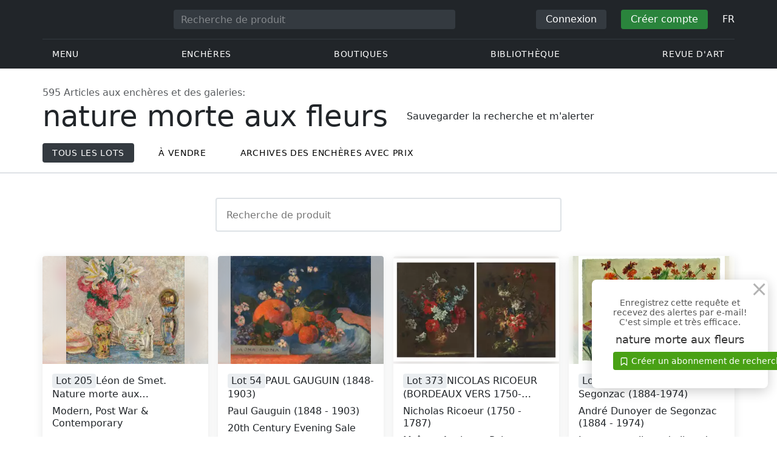

--- FILE ---
content_type: text/html; charset=UTF-8
request_url: https://veryimportantlot.com/fr/search/key/nature+morte+aux+fleurs
body_size: 38033
content:
<!doctype html><html lang="fr"><head><meta charset="UTF-8"><meta name="viewport" content="initial-scale=1.0, width=device-width"><meta name="csrf-param" content="_csrf-frontend"><meta name="csrf-token" content="EXCEztmtCgqDpvdRdEyYM4xwuVSOht58smQAoCKJL6haBbWYs-tbOLD1tg4HfftnwhPtG_njqBbZMGTOTeNn2Q=="><script type="bdfb0b6cddf4bdfb2daa2311-text/javascript">(function(w,d,s,l,i){w[l]=w[l]||[];w[l].push({'gtm.start':
new Date().getTime(),event:'gtm.js'});var f=d.getElementsByTagName(s)[0],
j=d.createElement(s),dl=l!='dataLayer'?'&l='+l:'';j.async=true;j.src=
'https://www.googletagmanager.com/gtm.js?id='+i+dl;f.parentNode.insertBefore(j,f);
})(window,document,'script','dataLayer','GTM-WDFV7Q3');</script><title>nature morte aux fleurs — objets historiques et de collection | VeryImportantLot</title><meta name="cid" content="search-index"><meta name="description" content="nature morte aux fleurs — trouver des objets historiques et de collection : ✓ large choix, ✓ ventes directes, ✓ enchères, ✓ comparateur de prix, ✓ informations utiles de VeryImportantLot."><meta name="keywords" content="nature morte aux fleurs — objets historiques et de collection | VeryImportantLot"><link href="https://veryimportantlot.com/fr/search/key/nature morte aux fleurs" rel="canonical"><link href="/assets/719364a0/css/bootstrap.min.css?v=1725611028" rel="stylesheet"><link href="/assets/8b1028a4/css/select2.min.css?v=1725611028" rel="stylesheet"><link href="/css/bootstrap-custom/bootstrap-custom.css?v=1623742107" rel="stylesheet preload" as="style"><link href="/css/bootstrap-datetimepicker.min.css?v=1623742107" rel="stylesheet preload" as="style"><link href="/css/bootstrap-custom/bootstrap-datetimepicker.min.css?v=1707818741" rel="stylesheet preload" as="style"><link href="/css/jquery.fancybox.min.css?v=1623742107" rel="stylesheet preload" as="style"><link href="/css/simplebar.css?v=1623742107" rel="stylesheet preload" as="style"><link href="/css/font-awesome.css?v=1623742107" rel="stylesheet preload" as="style"><link href="/css/grid.css?v=1623742107" rel="stylesheet preload" as="style"><link href="/css/slick.css?v=1623742107" rel="stylesheet preload" as="style"><link href="/css/components/variables.css?v=1710516691" rel="stylesheet preload" as="style"><link href="/css/components/buttons.css?v=1721304205" rel="stylesheet preload" as="style"><link href="/css/components/auction-badge.css?v=1710328710" rel="stylesheet preload" as="style"><link href="/css/style.css?v=1723646170" rel="stylesheet preload" as="style"><link href="/css/legacy.css?v=1721304205" rel="stylesheet preload" as="style"><link href="/css/redesign.css?v=1721304205" rel="stylesheet preload" as="style"><link href="/css/components/auth-modal.css?v=1707818741" rel="stylesheet preload" as="style"><link href="/css/my.css?v=1750788560" rel="stylesheet preload" as="style"><link href="/css/table.css?v=1707818840" rel="stylesheet preload" as="style"><link href="/css/calendar.css?v=1623742107" rel="stylesheet preload" as="style"><link href="/mask_resource/css/intlTelInput.css?v=1707818741" rel="stylesheet preload" as="style"><link href="/css/cookieconsent.min.css?v=1707818741" rel="stylesheet preload" as="style"><link href="/css/components/prdct.css?v=1707818741" rel="stylesheet"><link href="/css/components/desc-tip.css?v=1707818741" rel="stylesheet"><link href="/css/components/search-results.css?v=1707818741" rel="stylesheet"><link href="/css/components/paginator.css?v=1707818741" rel="stylesheet"><link href="/css/components/page-top.css?v=1707818741" rel="stylesheet"><link href="/css/components/breadcrumbs.css?v=1707818741" rel="stylesheet preload" as="style"><link href="/css/components/notifications.css?v=1707818741" rel="stylesheet preload" as="style"><link rel="apple-touch-icon" sizes="180x180" href="/apple-touch-icon.png"><link rel="icon" type="image/png" href="/favicon-32x32.png" sizes="32x32"><link rel="icon" type="image/png" href="/favicon-16x16.png" sizes="16x16"><link rel="manifest" href="/manifest.json"><link rel="mask-icon" href="/safari-pinned-tab.svg" color="#333333"><meta name="theme-color" content="#ffffff"><script type="bdfb0b6cddf4bdfb2daa2311-text/javascript">window.yaContextCb = window.yaContextCb || []</script><script async src="https://securepubads.g.doubleclick.net/tag/js/gpt.js" type="bdfb0b6cddf4bdfb2daa2311-text/javascript"></script><script type="bdfb0b6cddf4bdfb2daa2311-text/javascript">
window.googletag = window.googletag || {cmd: []};
let adSlots = [];
let adSlotsNews = [];
let adSlotsNewsSimilar = [];
let adSlotsSide = [];
let adSlotsProfile = [];
let overviewPage = [];
let productPage = [];//auction-wiki
let photostockPage = [];
googletag.cmd.push(function() {
googletag.pubads().enableSingleRequest();
googletag.enableServices();
});
</script></head><body class="body_search_index chrome saf is_not_authed" data-lang="fr"><noscript><iframe src="https://www.googletagmanager.com/ns.html?id=GTM-WDFV7Q3"
height="0" width="0" style="display:none;visibility:hidden"></iframe></noscript> <script type="bdfb0b6cddf4bdfb2daa2311-text/javascript">
function downloadJSAtOnload() {
var element = document.createElement("script");
element.src = "https://pagead2.googlesyndication.com/pagead/js/adsbygoogle.js";
document.body.appendChild(element);
}
if (window.addEventListener)
window.addEventListener("load", downloadJSAtOnload, false);
else if (window.attachEvent)
window.attachEvent("onload", downloadJSAtOnload);
else window.onload = downloadJSAtOnload;
</script><script type="bdfb0b6cddf4bdfb2daa2311-text/javascript">var tVar=[];tVar['This field is required']='Ce champ est requis';tVar['Email is invalid']='Email is invalid';tVar['Phone is invalid']='Le téléphone n\'est pas valide';</script><header class="header"><div class="container"><div class="row"><div class="col-md-12"><div class="header__top"><a class="header__logo" href="/"><img class="header__logo__img header__logo__img_dsktp lazy" data-src="/img/logo.svg" width="106" height="32" alt="Very Important Lot"><img class="header__logo__img lazy" data-src="/img/logo-mob.svg" width="32" height="32" alt="Very Important Lot"></a><form id="global_search2" class="header__search" action="/search" method="get"><div class="header__search__inner"><label class="header__search__label" for="headerNavSearch">Recherche de produit</label><input class="header__search__input" type="text" placeholder="Recherche de produit" aria-describedby="basic-addon2" id="searchTextGlobal2" name="search_text" data-lang="fr"><button class="header__search__btn" type="submit" aria-label="Искать"><i data-feather="search"></i></button></div></form><div class="header__actions header__actions_mob"><button class="header__actions__btn header__actions__btn_search" type="button" aria-label="Search" data-mobSearchTrigger><i data-feather="search"></i></button><button class="header__actions__btn header__actions__btn_menu" type="button" aria-label="Menu" data-mobMenuTrigger><i data-feather="menu"></i></button></div><div class="header__actions header__actions_desktop"><button class="header__btn header__btn_signin" type="button" data-toggle="modal" data-target="#authModal" data-toggle_tab="#nav-signin">Connexion</button><button class="header__btn header__btn_signup" type="button" data-toggle="modal" data-target="#authModal" data-toggle_tab="#nav-signup">Créer compte</button><div class="dropdown header__lang"><button class="header__lang__btn" type="button" id="languageSelect" data-toggle="dropdown" aria-haspopup="true" aria-expanded="false" aria-label="Language"><span class="header__lang__btn__current">FR</span> <i data-feather="chevron-down"></i></button><ul class="dropdown-menu dropdown-menu-right" aria-labelledby="languageSelect"><li><a class="dropdown-item" href="/en/search/key/nature+morte+aux+fleurs">EN</a></li><li><a class="dropdown-item" href="/de/search/key/nature+morte+aux+fleurs">DE</a></li><li><a class="dropdown-item" href="/fr/search/key/nature+morte+aux+fleurs">FR</a></li><li><a class="dropdown-item" href="/ru/search/key/nature+morte+aux+fleurs">RU</a></li></ul></div></div></div><nav class="header__bottom"><ul class="header__nav"><li class="header__nav__item dropdown header__nav__item_menu "><button class="header__nav__btn" type="button" id="mMenu1" data-toggle="dropdown" aria-haspopup="true" data-display="static" aria-expanded="false" data-offset="0,14" data-desktopSMenuToggle><i data-feather="menu"></i> Menu </button><div class="dropdown-menu header__desktop-dropdown" aria-labelledby="mMenu1"><div class="header__desktop-dropdown__arrow" data-desktopSTriangle></div><button class="header__desktop-dropdown__close" type="button" data-sMenuClose><i data-feather="x"></i></button><div class="row"><div class="col-md-3"><div class="header__desktop-dropdown__title">Principales catégories</div><div class="header__desktop-dropdown__list__item"><a class="header__desktop-dropdown__link" href="/fr/overview/category/fine-art">Beaux-arts</a></div><div class="header__desktop-dropdown__list__item"><a class="header__desktop-dropdown__link" href="/fr/overview/category/interior-design">Intérieur et design</a></div><div class="header__desktop-dropdown__list__item"><a class="header__desktop-dropdown__link" href="/fr/overview/category/books-manuscripts">Livres & Manuscrits</a></div><div class="header__desktop-dropdown__list__item"><a class="header__desktop-dropdown__link" href="/fr/overview/category/watches-jewelry">Montres & Bijoux</a></div><div class="header__desktop-dropdown__list__item"><a class="header__desktop-dropdown__link" href="/fr/overview/category/household-items">Articles ménagers</a></div><div class="header__desktop-dropdown__list__item"><a class="header__desktop-dropdown__link" href="/fr/overview/category/fashion-accessories">Vêtements et accessoires</a></div><div class="header__desktop-dropdown__list__item"><a class="header__desktop-dropdown__link" href="/fr/overview/category/wine-spirits">Vins et Spiritueux</a></div></div><div class="col-md-3"><div class="header__desktop-dropdown__title">Enchères</div><div class="header__desktop-dropdown__list__item"><a class="header__desktop-dropdown__link" href="/fr/home/auction">Page de présentation</a></div><div class="header__desktop-dropdown__list__item"><a class="header__desktop-dropdown__link" href="/fr/auction/catalog-list">Tous les catalogues</a></div><div class="header__desktop-dropdown__list__item"><a class="header__desktop-dropdown__link" href="/fr/auction">Tous les lots d'enchères</a></div><div class="header__desktop-dropdown__list__item"><a class="header__desktop-dropdown__link" href="/fr/auction-post-sale">Après vente</a></div><div class="header__desktop-dropdown__list__item header__desktop-dropdown__list__item_separator"></div><div class="header__desktop-dropdown__title">Archives des enchères</div><div class="header__desktop-dropdown__list__item"><a class="header__desktop-dropdown__link" href="/fr/auction/catalog-past-list">Enchères passées</a></div><div class="header__desktop-dropdown__list__item"><a class="header__desktop-dropdown__link" href="/fr/auction-wiki">Tous les lots d'enchères</a></div></div><div class="col-md-3"><div class="header__desktop-dropdown__title">Boutiques</div><div class="header__desktop-dropdown__list__item"><a class="header__desktop-dropdown__link" href="/fr/market/category/pictorial-art">Peinture</a></div><div class="header__desktop-dropdown__list__item"><a class="header__desktop-dropdown__link" href="/fr/market/category/graphics">Graphique</a></div></div><div class="col-md-3"><div class="header__desktop-dropdown__title">Services utiles</div><div class="header__desktop-dropdown__list__item"><a class="header__desktop-dropdown__link" href="/fr/wiki/people">Bibliothèque</a></div><div class="header__desktop-dropdown__list__item"><a class="header__desktop-dropdown__link" href="/fr/news">Revue d'art</a></div><div class="header__desktop-dropdown__list__item"><a class="header__desktop-dropdown__link" href="/fr/auth/konstruktor/interior">2D Kit de construction</a></div><div class="header__desktop-dropdown__list__item"><a class="header__desktop-dropdown__link" href="/fr/auth/konstruktor/artist">2D modèles</a></div><div class="header__desktop-dropdown__list__item"><a class="header__desktop-dropdown__link" href="/fr/faq?show_menu=1">FAQ</a></div><div class="header__desktop-dropdown__list__item"><a class="header__desktop-dropdown__link" href="/fr/home">Page d'accueil</a></div></div></div></div></li><li class="header__nav__item dropdown header__nav__item_menu "><button class="header__nav__btn" type="button" id="mMenu5" data-toggle="dropdown" aria-haspopup="true" data-display="static" aria-expanded="false" data-offset="0,14" data-desktopSMenuToggle>
Enchères </button><div class="dropdown-menu header__desktop-dropdown" aria-labelledby="mMenu5"><div class="header__desktop-dropdown__arrow" data-desktopSTriangle></div><button class="header__desktop-dropdown__close" type="button" data-sMenuClose><i data-feather="x"></i></button><div class="row"><div class="col-md-3"><div class="header__desktop-dropdown__title">Rubriques principales</div><div class="header__desktop-dropdown__list__item"><a class="header__desktop-dropdown__link" href="/fr/home/auction">Page de présentation</a></div><div class="header__desktop-dropdown__list__item"><a class="header__desktop-dropdown__link" href="/fr/auction/catalog-list">Prochaines ventes aux enchères</a></div><div class="header__desktop-dropdown__list__item"><a class="header__desktop-dropdown__link" href="/fr/auction-post-sale">Après vente</a></div><div class="header__desktop-dropdown__list__item"><a class="header__desktop-dropdown__link" href="/fr/auction/catalog-past-list">Enchères passées</a></div><div class="header__desktop-dropdown__list__item"><a class="header__desktop-dropdown__link" href="/fr/faq/kupit-na-aukcione">FAQ</a></div><div class="header__desktop-dropdown__list__item header__desktop-dropdown__list__item_separator"></div><div class="header__desktop-dropdown__title"></div><div class="header__desktop-dropdown__title">Recommandé</div></div><div class="col-md-3"><div class="header__desktop-dropdown__title">Beaux-arts</div><div class="header__desktop-dropdown__list__item"><a class="header__desktop-dropdown__link" href="/fr/auction/category/paintings">Peintures</a></div><div class="header__desktop-dropdown__list__item"><a class="header__desktop-dropdown__link" href="/fr/auction/category/graphics">Graphique</a></div><div class="header__desktop-dropdown__list__item"><a class="header__desktop-dropdown__link" href="/fr/auction/category/art-prints">Impressions d'art</a></div><div class="header__desktop-dropdown__list__item"><a class="header__desktop-dropdown__link" href="/fr/auction/category/photography">Photographie</a></div><div class="header__desktop-dropdown__list__item"><a class="header__desktop-dropdown__link" href="/fr/auction/category/sculptures">Sculptures et arts plastiques</a></div><div class="header__desktop-dropdown__list__item"><a class="header__desktop-dropdown__link" href="/fr/auction/category/icons">Icônes</a></div><div class="header__desktop-dropdown__list__item header__desktop-dropdown__list__item_separator"></div><div class="header__desktop-dropdown__title"></div><div class="header__desktop-dropdown__title">Intérieur et design</div><div class="header__desktop-dropdown__list__item"><a class="header__desktop-dropdown__link" href="/fr/auction/category/interior-items">Objets décoratifs</a></div><div class="header__desktop-dropdown__list__item"><a class="header__desktop-dropdown__link" href="/fr/auction/category/furniture">Meubles</a></div><div class="header__desktop-dropdown__list__item"><a class="header__desktop-dropdown__link" href="/fr/auction/category/lighting">Éclairage</a></div><div class="header__desktop-dropdown__list__item"><a class="header__desktop-dropdown__link" href="/fr/auction/category/carpets-textiles">Tapis & Textiles</a></div></div><div class="col-md-3"><div class="header__desktop-dropdown__title">Objets de collection</div><div class="header__desktop-dropdown__list__item"><a class="header__desktop-dropdown__link" href="/fr/auction/category/phaleristics">Récompenses</a></div><div class="header__desktop-dropdown__list__item"><a class="header__desktop-dropdown__link" href="/fr/auction/category/numismatics">Pièces de monnaie</a></div><div class="header__desktop-dropdown__list__item"><a class="header__desktop-dropdown__link" href="/fr/auction/category/military-items">Articles militaires</a></div><div class="header__desktop-dropdown__list__item"><a class="header__desktop-dropdown__link" href="/fr/auction/category/ancient-art-and-excavations">Art ancien et fouilles</a></div><div class="header__desktop-dropdown__list__item"><a class="header__desktop-dropdown__link" href="/fr/auction/category/toys-and-models">Jouets et Modèles</a></div><div class="header__desktop-dropdown__list__item"><a class="header__desktop-dropdown__link" href="/fr/auction/category/historical-items">Objets historiques</a></div><div class="header__desktop-dropdown__list__item"><a class="header__desktop-dropdown__link" href="/fr/auction/category/memorabilia">Souvenirs</a></div><div class="header__desktop-dropdown__list__item"><a class="header__desktop-dropdown__link" href="/fr/auction/category/objects-of-vertu">Objets de vertu</a></div><div class="header__desktop-dropdown__list__item header__desktop-dropdown__list__item_separator"></div><div class="header__desktop-dropdown__title"></div><div class="header__desktop-dropdown__title">Catégories populaires</div><div class="header__desktop-dropdown__list__item"><a class="header__desktop-dropdown__link" href="/fr/auction/category/asian-products-and-art">Art asiatique</a></div><div class="header__desktop-dropdown__list__item"><a class="header__desktop-dropdown__link" href="/fr/auction/category/watches">Montres</a></div><div class="header__desktop-dropdown__list__item"><a class="header__desktop-dropdown__link" href="/fr/auction/category/jewellery">Bijoux</a></div><div class="header__desktop-dropdown__list__item"><a class="header__desktop-dropdown__link" href="/fr/auction/category/books-manuscripts">Livres & Manuscrits</a></div></div><div class="col-md-3"><div class="header__desktop-dropdown__title">Matériaux populaires</div><div class="header__desktop-dropdown__list__item"><a class="header__desktop-dropdown__link" href="/fr/auction/material/bronze">Bronze</a></div><div class="header__desktop-dropdown__list__item"><a class="header__desktop-dropdown__link" href="/fr/auction/category/porcelain-products">Porcelaine</a></div><div class="header__desktop-dropdown__list__item"><a class="header__desktop-dropdown__link" href="/fr/auction/category/silverware">Argent</a></div></div></div></div></li><li class="header__nav__item dropdown header__nav__item_menu "><button class="header__nav__btn" type="button" id="mMenu6" data-toggle="dropdown" aria-haspopup="true" data-display="static" aria-expanded="false" data-offset="0,14" data-desktopSMenuToggle>
Boutiques </button><div class="dropdown-menu header__desktop-dropdown" aria-labelledby="mMenu6"><div class="header__desktop-dropdown__arrow" data-desktopSTriangle></div><button class="header__desktop-dropdown__close" type="button" data-sMenuClose><i data-feather="x"></i></button><div class="row"><div class="col-md-3"><div class="header__desktop-dropdown__title">Beaux-arts</div><div class="header__desktop-dropdown__list__item"><a class="header__desktop-dropdown__link" href="/fr/market/category/paintings">Peintures</a></div><div class="header__desktop-dropdown__list__item"><a class="header__desktop-dropdown__link" href="/fr/market/category/drawings">Dessins</a></div><div class="header__desktop-dropdown__list__item"><a class="header__desktop-dropdown__link" href="/fr/market/category/graphics">Graphique</a></div><div class="header__desktop-dropdown__list__item"><a class="header__desktop-dropdown__link" href="/fr/market/category/icons">Icônes</a></div><div class="header__desktop-dropdown__list__item"><a class="header__desktop-dropdown__link" href="/fr/market/category/photography">Photographie</a></div><div class="header__desktop-dropdown__list__item"><a class="header__desktop-dropdown__link" href="/fr/market/category/sculptures">Sculptures et arts plastiques</a></div><div class="header__desktop-dropdown__list__item"><a class="header__desktop-dropdown__link" href="/fr/market/category/watches-jewelry">Montres & Bijoux</a></div></div><div class="col-md-3"><div class="header__desktop-dropdown__title">Objets de collection</div><div class="header__desktop-dropdown__list__item"><a class="header__desktop-dropdown__link" href="/fr/market/category/phaleristics">Récompenses</a></div><div class="header__desktop-dropdown__list__item"><a class="header__desktop-dropdown__link" href="/fr/market/category/numismatics">Pièces de monnaie</a></div><div class="header__desktop-dropdown__list__item"><a class="header__desktop-dropdown__link" href="/fr/market/category/historical-items">Objets historiques</a></div><div class="header__desktop-dropdown__list__item"><a class="header__desktop-dropdown__link" href="/fr/market/category/memorabilia">Souvenirs</a></div><div class="header__desktop-dropdown__list__item"><a class="header__desktop-dropdown__link" href="/fr/market/category/books-manuscripts">Livres & Manuscrits</a></div></div><div class="col-md-3"><div class="header__desktop-dropdown__title">Par style</div><div class="header__desktop-dropdown__list__item"><a class="header__desktop-dropdown__link" href="/fr/market/style/abstractionism">Abstraite</a></div><div class="header__desktop-dropdown__list__item"><a class="header__desktop-dropdown__link" href="/fr/market/genres/genres-figurative-art">Figuratif</a></div><div class="header__desktop-dropdown__list__item"><a class="header__desktop-dropdown__link" href="/fr/market/style/art-style-surrealism">Surréalisme</a></div><div class="header__desktop-dropdown__list__item"><a class="header__desktop-dropdown__link" href="/fr/market/style/art-style-pop-art">Pop Art</a></div><div class="header__desktop-dropdown__list__item"><a class="header__desktop-dropdown__link" href="/fr/market/style/art-style-modern-art">Art moderne</a></div><div class="header__desktop-dropdown__list__item"><a class="header__desktop-dropdown__link" href="/fr/market/style/style-contemporary-art">Art contemporain</a></div></div><div class="col-md-3"><div class="header__desktop-dropdown__title">Pour des partenaires</div><div class="header__desktop-dropdown__list__item"><a class="header__desktop-dropdown__link" href="/fr/lp/artist">Pour les créateurs et designers</a></div><div class="header__desktop-dropdown__list__item"><a class="header__desktop-dropdown__link" href="/fr/lp/antiques-gallery">Pour les vendeurs</a></div><div class="header__desktop-dropdown__list__item header__desktop-dropdown__list__item_separator"></div><div class="header__desktop-dropdown__title">Recommandé</div></div></div></div></li><li class="header__nav__item dropdown header__nav__item_menu "><button class="header__nav__btn" type="button" id="mMenu8" data-toggle="dropdown" aria-haspopup="true" data-display="static" aria-expanded="false" data-offset="0,14" data-desktopSMenuToggle>
Bibliothèque </button><div class="dropdown-menu header__desktop-dropdown" aria-labelledby="mMenu8"><div class="header__desktop-dropdown__arrow" data-desktopSTriangle></div><button class="header__desktop-dropdown__close" type="button" data-sMenuClose><i data-feather="x"></i></button><div class="row"><div class="col-md-3"><div class="header__desktop-dropdown__title">Listes communes</div><div class="header__desktop-dropdown__list__item"><a class="header__desktop-dropdown__link" href="/fr/wiki/people">Personnes célèbres</a></div><div class="header__desktop-dropdown__title"></div></div><div class="col-md-3"><div class="header__desktop-dropdown__title">Beaux-arts</div><div class="header__desktop-dropdown__list__item"><a class="header__desktop-dropdown__link" href="/fr/wiki/people/specialization/specialization-artist">Artistes</a></div><div class="header__desktop-dropdown__list__item"><a class="header__desktop-dropdown__link" href="/fr/wiki/people/specialization/specialization-painter">Peintres</a></div><div class="header__desktop-dropdown__list__item"><a class="header__desktop-dropdown__link" href="/fr/wiki/people/specialization/specialization-graphic-artist">Graphistes</a></div><div class="header__desktop-dropdown__list__item"><a class="header__desktop-dropdown__link" href="/fr/wiki/people/specialization/specialization-photographer">Photographes</a></div><div class="header__desktop-dropdown__list__item"><a class="header__desktop-dropdown__link" href="/fr/wiki/people/specialization/specialization-sculptor">Sculpteurs</a></div><div class="header__desktop-dropdown__list__item header__desktop-dropdown__list__item_separator"></div><div class="header__desktop-dropdown__title"></div><div class="header__desktop-dropdown__title">Arts appliqués et artisanat</div><div class="header__desktop-dropdown__list__item"><a class="header__desktop-dropdown__link" href="/fr/wiki/people/specialization/specialization-jeweler">Bijouterie</a></div><div class="header__desktop-dropdown__list__item"><a class="header__desktop-dropdown__link" href="/fr/wiki/people/specialization/specialization-designer">Designers</a></div><div class="header__desktop-dropdown__list__item"><a class="header__desktop-dropdown__link" href="/fr/wiki/people/specialization/specialization-furniture-maker">Artisans du meuble</a></div></div><div class="col-md-3"><div class="header__desktop-dropdown__title">Styles populaires</div><div class="header__desktop-dropdown__list__item"><a class="header__desktop-dropdown__link" href="/fr/wiki/people/style/art-style-impressionism">Impressionnistes</a></div><div class="header__desktop-dropdown__list__item"><a class="header__desktop-dropdown__link" href="/fr/wiki/people/style/abstractionism">Abstractionnistes</a></div><div class="header__desktop-dropdown__list__item"><a class="header__desktop-dropdown__link" href="/fr/wiki/people/style/art-style-cubism">Cubistes</a></div><div class="header__desktop-dropdown__list__item"><a class="header__desktop-dropdown__link" href="/fr/wiki/people/style/art-style-expressionism">Expressionnistes</a></div><div class="header__desktop-dropdown__list__item"><a class="header__desktop-dropdown__link" href="/fr/wiki/people/style/style-old-masters">Vieux Maître</a></div><div class="header__desktop-dropdown__list__item header__desktop-dropdown__list__item_separator"></div><div class="header__desktop-dropdown__title"></div><div class="header__desktop-dropdown__title">Genres populaires</div><div class="header__desktop-dropdown__list__item"><a class="header__desktop-dropdown__link" href="/fr/wiki/people/genres/landscape-painting">Peintres paysagiste</a></div><div class="header__desktop-dropdown__list__item"><a class="header__desktop-dropdown__link" href="/fr/wiki/people/genres/portrait">Portraitistes</a></div><div class="header__desktop-dropdown__list__item"><a class="header__desktop-dropdown__link" href="/fr/wiki/people/genres/animalistic">Animalistes</a></div></div><div class="col-md-3"><div class="header__desktop-dropdown__title">Écoles d'art</div><div class="header__desktop-dropdown__list__item"><a class="header__desktop-dropdown__link" href="/fr/wiki/people/artistschool/artist-school-dusseldorf-school-of-painting">École de Düsseldorf</a></div><div class="header__desktop-dropdown__list__item"><a class="header__desktop-dropdown__link" href="/fr/wiki/people/artistschool/barbizon-school">École de Barbizon</a></div><div class="header__desktop-dropdown__list__item"><a class="header__desktop-dropdown__link" href="/fr/wiki/people/artistschool/artist-school-school-of-paris">École de Paris</a></div><div class="header__desktop-dropdown__list__item"><a class="header__desktop-dropdown__link" href="/fr/wiki/people/artistschool/artist-school-guild-of-saint-luke">Guilde de Saint-Luc</a></div><div class="header__desktop-dropdown__list__item"><a class="header__desktop-dropdown__link" href="/fr/wiki/people/artistschool/artist-school-flemish-school">École flamande</a></div></div></div></div></li><li class="header__nav__item"><a class="header__nav__btn" href="/fr/news">
Revue d'art </a></li></ul></nav> </div></div></div><nav class="mob-menu" data-mobMenu><div class="mob-menu__nav"><ul class="mob-menu__nav__list active" id="mob-menu-main"><li class="mob-menu__nav__item"><a class="header__btn mob-menu__nav__link" href="#mob-menu-0" data-goToMenu="1" role="button">Menu <i data-feather="chevron-right"></i></a> </li><li class="mob-menu__nav__item"><a class="header__btn mob-menu__nav__link" href="#mob-menu-1" data-goToMenu="1" role="button">Enchères <i data-feather="chevron-right"></i></a> </li><li class="mob-menu__nav__item"><a class="header__btn mob-menu__nav__link" href="#mob-menu-2" data-goToMenu="1" role="button">Boutiques <i data-feather="chevron-right"></i></a> </li><li class="mob-menu__nav__item"><a class="header__btn mob-menu__nav__link" href="#mob-menu-3" data-goToMenu="1" role="button">Bibliothèque <i data-feather="chevron-right"></i></a> </li><li class="mob-menu__nav__item"><a class="header__btn mob-menu__nav__link" href="/fr/news">
Revue d'art </a></li></ul><ul id="mob-menu-0" class="mob-menu__nav__list"><li class="mob-menu__nav__item"><a class="header__btn mob-menu__nav__link back" href="#mob-menu-main" role="button" data-goToMenu><i data-feather="chevron-left"></i>
Menu </a></li><li class="mob-menu__nav__item mob-menu__nav__item_category">
Principales catégories </li><li class="mob-menu__nav__item"><a class="header__btn mob-menu__nav__link mob-menu__nav__link_inner" href="/fr/overview/category/fine-art">Beaux-arts</a></li><li class="mob-menu__nav__item"><a class="header__btn mob-menu__nav__link mob-menu__nav__link_inner" href="/fr/overview/category/interior-design">Intérieur et design</a></li><li class="mob-menu__nav__item"><a class="header__btn mob-menu__nav__link mob-menu__nav__link_inner" href="/fr/overview/category/books-manuscripts">Livres & Manuscrits</a></li><li class="mob-menu__nav__item"><a class="header__btn mob-menu__nav__link mob-menu__nav__link_inner" href="/fr/overview/category/watches-jewelry">Montres & Bijoux</a></li><li class="mob-menu__nav__item"><a class="header__btn mob-menu__nav__link mob-menu__nav__link_inner" href="/fr/overview/category/household-items">Articles ménagers</a></li><li class="mob-menu__nav__item"><a class="header__btn mob-menu__nav__link mob-menu__nav__link_inner" href="/fr/overview/category/fashion-accessories">Vêtements et accessoires</a></li><li class="mob-menu__nav__item"><a class="header__btn mob-menu__nav__link mob-menu__nav__link_inner" href="/fr/overview/category/wine-spirits">Vins et Spiritueux</a></li><li class="mob-menu__nav__item mob-menu__nav__item_category">
Enchères </li><li class="mob-menu__nav__item"><a class="header__btn mob-menu__nav__link mob-menu__nav__link_inner" href="/fr/home/auction">Page de présentation</a></li><li class="mob-menu__nav__item"><a class="header__btn mob-menu__nav__link mob-menu__nav__link_inner" href="/fr/auction/catalog-list">Tous les catalogues</a></li><li class="mob-menu__nav__item"><a class="header__btn mob-menu__nav__link mob-menu__nav__link_inner" href="/fr/auction">Tous les lots d'enchères</a></li><li class="mob-menu__nav__item"><a class="header__btn mob-menu__nav__link mob-menu__nav__link_inner" href="/fr/auction-post-sale">Après vente</a></li><li class="mob-menu__nav__sep"></li><li class="mob-menu__nav__item mob-menu__nav__item_category">
Archives des enchères </li><li class="mob-menu__nav__item"><a class="header__btn mob-menu__nav__link mob-menu__nav__link_inner" href="/fr/auction/catalog-past-list">Enchères passées</a></li><li class="mob-menu__nav__item"><a class="header__btn mob-menu__nav__link mob-menu__nav__link_inner" href="/fr/auction-wiki">Tous les lots d'enchères</a></li><li class="mob-menu__nav__item mob-menu__nav__item_category">
Boutiques </li><li class="mob-menu__nav__item"><a class="header__btn mob-menu__nav__link mob-menu__nav__link_inner" href="/fr/market/category/pictorial-art">Peinture</a></li><li class="mob-menu__nav__item"><a class="header__btn mob-menu__nav__link mob-menu__nav__link_inner" href="/fr/market/category/graphics">Graphique</a></li><li class="mob-menu__nav__item mob-menu__nav__item_category">
Services utiles </li><li class="mob-menu__nav__item"><a class="header__btn mob-menu__nav__link mob-menu__nav__link_inner" href="/fr/wiki/people">Bibliothèque</a></li><li class="mob-menu__nav__item"><a class="header__btn mob-menu__nav__link mob-menu__nav__link_inner" href="/fr/news">Revue d'art</a></li><li class="mob-menu__nav__item"><a class="header__btn mob-menu__nav__link mob-menu__nav__link_inner" href="/fr/auth/konstruktor/interior">2D Kit de construction</a></li><li class="mob-menu__nav__item"><a class="header__btn mob-menu__nav__link mob-menu__nav__link_inner" href="/fr/auth/konstruktor/artist">2D modèles</a></li><li class="mob-menu__nav__item"><a class="header__btn mob-menu__nav__link mob-menu__nav__link_inner" href="/fr/faq?show_menu=1">FAQ</a></li><li class="mob-menu__nav__item"><a class="header__btn mob-menu__nav__link mob-menu__nav__link_inner" href="/fr/home">Page d'accueil</a></li></ul><ul id="mob-menu-1" class="mob-menu__nav__list"><li class="mob-menu__nav__item"><a class="header__btn mob-menu__nav__link back" href="#mob-menu-main" role="button" data-goToMenu><i data-feather="chevron-left"></i>
Enchères </a></li><li class="mob-menu__nav__item mob-menu__nav__item_category">
Rubriques principales </li><li class="mob-menu__nav__item"><a class="header__btn mob-menu__nav__link mob-menu__nav__link_inner" href="/fr/home/auction">Page de présentation</a></li><li class="mob-menu__nav__item"><a class="header__btn mob-menu__nav__link mob-menu__nav__link_inner" href="/fr/auction/catalog-list">Prochaines ventes aux enchères</a></li><li class="mob-menu__nav__item"><a class="header__btn mob-menu__nav__link mob-menu__nav__link_inner" href="/fr/auction-post-sale">Après vente</a></li><li class="mob-menu__nav__item"><a class="header__btn mob-menu__nav__link mob-menu__nav__link_inner" href="/fr/auction/catalog-past-list">Enchères passées</a></li><li class="mob-menu__nav__item"><a class="header__btn mob-menu__nav__link mob-menu__nav__link_inner" href="/fr/faq/kupit-na-aukcione">FAQ</a></li><li class="mob-menu__nav__sep"></li><li class="mob-menu__nav__item mob-menu__nav__item_category"></li><li class="mob-menu__nav__item mob-menu__nav__item_category">
Recommandé </li><li class="mob-menu__nav__item mob-menu__nav__item_category">
Beaux-arts </li><li class="mob-menu__nav__item"><a class="header__btn mob-menu__nav__link mob-menu__nav__link_inner" href="/fr/auction/category/paintings">Peintures</a></li><li class="mob-menu__nav__item"><a class="header__btn mob-menu__nav__link mob-menu__nav__link_inner" href="/fr/auction/category/graphics">Graphique</a></li><li class="mob-menu__nav__item"><a class="header__btn mob-menu__nav__link mob-menu__nav__link_inner" href="/fr/auction/category/art-prints">Impressions d'art</a></li><li class="mob-menu__nav__item"><a class="header__btn mob-menu__nav__link mob-menu__nav__link_inner" href="/fr/auction/category/photography">Photographie</a></li><li class="mob-menu__nav__item"><a class="header__btn mob-menu__nav__link mob-menu__nav__link_inner" href="/fr/auction/category/sculptures">Sculptures et arts plastiques</a></li><li class="mob-menu__nav__item"><a class="header__btn mob-menu__nav__link mob-menu__nav__link_inner" href="/fr/auction/category/icons">Icônes</a></li><li class="mob-menu__nav__sep"></li><li class="mob-menu__nav__item mob-menu__nav__item_category"></li><li class="mob-menu__nav__item mob-menu__nav__item_category">
Intérieur et design </li><li class="mob-menu__nav__item"><a class="header__btn mob-menu__nav__link mob-menu__nav__link_inner" href="/fr/auction/category/interior-items">Objets décoratifs</a></li><li class="mob-menu__nav__item"><a class="header__btn mob-menu__nav__link mob-menu__nav__link_inner" href="/fr/auction/category/furniture">Meubles</a></li><li class="mob-menu__nav__item"><a class="header__btn mob-menu__nav__link mob-menu__nav__link_inner" href="/fr/auction/category/lighting">Éclairage</a></li><li class="mob-menu__nav__item"><a class="header__btn mob-menu__nav__link mob-menu__nav__link_inner" href="/fr/auction/category/carpets-textiles">Tapis & Textiles</a></li><li class="mob-menu__nav__item mob-menu__nav__item_category">
Objets de collection </li><li class="mob-menu__nav__item"><a class="header__btn mob-menu__nav__link mob-menu__nav__link_inner" href="/fr/auction/category/phaleristics">Récompenses</a></li><li class="mob-menu__nav__item"><a class="header__btn mob-menu__nav__link mob-menu__nav__link_inner" href="/fr/auction/category/numismatics">Pièces de monnaie</a></li><li class="mob-menu__nav__item"><a class="header__btn mob-menu__nav__link mob-menu__nav__link_inner" href="/fr/auction/category/military-items">Articles militaires</a></li><li class="mob-menu__nav__item"><a class="header__btn mob-menu__nav__link mob-menu__nav__link_inner" href="/fr/auction/category/ancient-art-and-excavations">Art ancien et fouilles</a></li><li class="mob-menu__nav__item"><a class="header__btn mob-menu__nav__link mob-menu__nav__link_inner" href="/fr/auction/category/toys-and-models">Jouets et Modèles</a></li><li class="mob-menu__nav__item"><a class="header__btn mob-menu__nav__link mob-menu__nav__link_inner" href="/fr/auction/category/historical-items">Objets historiques</a></li><li class="mob-menu__nav__item"><a class="header__btn mob-menu__nav__link mob-menu__nav__link_inner" href="/fr/auction/category/memorabilia">Souvenirs</a></li><li class="mob-menu__nav__item"><a class="header__btn mob-menu__nav__link mob-menu__nav__link_inner" href="/fr/auction/category/objects-of-vertu">Objets de vertu</a></li><li class="mob-menu__nav__sep"></li><li class="mob-menu__nav__item mob-menu__nav__item_category"></li><li class="mob-menu__nav__item mob-menu__nav__item_category">
Catégories populaires </li><li class="mob-menu__nav__item"><a class="header__btn mob-menu__nav__link mob-menu__nav__link_inner" href="/fr/auction/category/asian-products-and-art">Art asiatique</a></li><li class="mob-menu__nav__item"><a class="header__btn mob-menu__nav__link mob-menu__nav__link_inner" href="/fr/auction/category/watches">Montres</a></li><li class="mob-menu__nav__item"><a class="header__btn mob-menu__nav__link mob-menu__nav__link_inner" href="/fr/auction/category/jewellery">Bijoux</a></li><li class="mob-menu__nav__item"><a class="header__btn mob-menu__nav__link mob-menu__nav__link_inner" href="/fr/auction/category/books-manuscripts">Livres & Manuscrits</a></li><li class="mob-menu__nav__item mob-menu__nav__item_category">
Matériaux populaires </li><li class="mob-menu__nav__item"><a class="header__btn mob-menu__nav__link mob-menu__nav__link_inner" href="/fr/auction/material/bronze">Bronze</a></li><li class="mob-menu__nav__item"><a class="header__btn mob-menu__nav__link mob-menu__nav__link_inner" href="/fr/auction/category/porcelain-products">Porcelaine</a></li><li class="mob-menu__nav__item"><a class="header__btn mob-menu__nav__link mob-menu__nav__link_inner" href="/fr/auction/category/silverware">Argent</a></li></ul><ul id="mob-menu-2" class="mob-menu__nav__list"><li class="mob-menu__nav__item"><a class="header__btn mob-menu__nav__link back" href="#mob-menu-main" role="button" data-goToMenu><i data-feather="chevron-left"></i>
Boutiques </a></li><li class="mob-menu__nav__item mob-menu__nav__item_category">
Beaux-arts </li><li class="mob-menu__nav__item"><a class="header__btn mob-menu__nav__link mob-menu__nav__link_inner" href="/fr/market/category/paintings">Peintures</a></li><li class="mob-menu__nav__item"><a class="header__btn mob-menu__nav__link mob-menu__nav__link_inner" href="/fr/market/category/drawings">Dessins</a></li><li class="mob-menu__nav__item"><a class="header__btn mob-menu__nav__link mob-menu__nav__link_inner" href="/fr/market/category/graphics">Graphique</a></li><li class="mob-menu__nav__item"><a class="header__btn mob-menu__nav__link mob-menu__nav__link_inner" href="/fr/market/category/icons">Icônes</a></li><li class="mob-menu__nav__item"><a class="header__btn mob-menu__nav__link mob-menu__nav__link_inner" href="/fr/market/category/photography">Photographie</a></li><li class="mob-menu__nav__item"><a class="header__btn mob-menu__nav__link mob-menu__nav__link_inner" href="/fr/market/category/sculptures">Sculptures et arts plastiques</a></li><li class="mob-menu__nav__item"><a class="header__btn mob-menu__nav__link mob-menu__nav__link_inner" href="/fr/market/category/watches-jewelry">Montres & Bijoux</a></li><li class="mob-menu__nav__item mob-menu__nav__item_category">
Objets de collection </li><li class="mob-menu__nav__item"><a class="header__btn mob-menu__nav__link mob-menu__nav__link_inner" href="/fr/market/category/phaleristics">Récompenses</a></li><li class="mob-menu__nav__item"><a class="header__btn mob-menu__nav__link mob-menu__nav__link_inner" href="/fr/market/category/numismatics">Pièces de monnaie</a></li><li class="mob-menu__nav__item"><a class="header__btn mob-menu__nav__link mob-menu__nav__link_inner" href="/fr/market/category/historical-items">Objets historiques</a></li><li class="mob-menu__nav__item"><a class="header__btn mob-menu__nav__link mob-menu__nav__link_inner" href="/fr/market/category/memorabilia">Souvenirs</a></li><li class="mob-menu__nav__item"><a class="header__btn mob-menu__nav__link mob-menu__nav__link_inner" href="/fr/market/category/books-manuscripts">Livres & Manuscrits</a></li><li class="mob-menu__nav__item mob-menu__nav__item_category">
Par style </li><li class="mob-menu__nav__item"><a class="header__btn mob-menu__nav__link mob-menu__nav__link_inner" href="/fr/market/style/abstractionism">Abstraite</a></li><li class="mob-menu__nav__item"><a class="header__btn mob-menu__nav__link mob-menu__nav__link_inner" href="/fr/market/genres/genres-figurative-art">Figuratif</a></li><li class="mob-menu__nav__item"><a class="header__btn mob-menu__nav__link mob-menu__nav__link_inner" href="/fr/market/style/art-style-surrealism">Surréalisme</a></li><li class="mob-menu__nav__item"><a class="header__btn mob-menu__nav__link mob-menu__nav__link_inner" href="/fr/market/style/art-style-pop-art">Pop Art</a></li><li class="mob-menu__nav__item"><a class="header__btn mob-menu__nav__link mob-menu__nav__link_inner" href="/fr/market/style/art-style-modern-art">Art moderne</a></li><li class="mob-menu__nav__item"><a class="header__btn mob-menu__nav__link mob-menu__nav__link_inner" href="/fr/market/style/style-contemporary-art">Art contemporain</a></li><li class="mob-menu__nav__item mob-menu__nav__item_category">
Pour des partenaires </li><li class="mob-menu__nav__item"><a class="header__btn mob-menu__nav__link mob-menu__nav__link_inner" href="/fr/lp/artist">Pour les créateurs et designers</a></li><li class="mob-menu__nav__item"><a class="header__btn mob-menu__nav__link mob-menu__nav__link_inner" href="/fr/lp/antiques-gallery">Pour les vendeurs</a></li><li class="mob-menu__nav__sep"></li><li class="mob-menu__nav__item mob-menu__nav__item_category">
Recommandé </li></ul><ul id="mob-menu-3" class="mob-menu__nav__list"><li class="mob-menu__nav__item"><a class="header__btn mob-menu__nav__link back" href="#mob-menu-main" role="button" data-goToMenu><i data-feather="chevron-left"></i>
Bibliothèque </a></li><li class="mob-menu__nav__item mob-menu__nav__item_category">
Listes communes </li><li class="mob-menu__nav__item"><a class="header__btn mob-menu__nav__link mob-menu__nav__link_inner" href="/fr/wiki/people">Personnes célèbres</a></li><li class="mob-menu__nav__item mob-menu__nav__item_category"></li><li class="mob-menu__nav__item mob-menu__nav__item_category">
Beaux-arts </li><li class="mob-menu__nav__item"><a class="header__btn mob-menu__nav__link mob-menu__nav__link_inner" href="/fr/wiki/people/specialization/specialization-artist">Artistes</a></li><li class="mob-menu__nav__item"><a class="header__btn mob-menu__nav__link mob-menu__nav__link_inner" href="/fr/wiki/people/specialization/specialization-painter">Peintres</a></li><li class="mob-menu__nav__item"><a class="header__btn mob-menu__nav__link mob-menu__nav__link_inner" href="/fr/wiki/people/specialization/specialization-graphic-artist">Graphistes</a></li><li class="mob-menu__nav__item"><a class="header__btn mob-menu__nav__link mob-menu__nav__link_inner" href="/fr/wiki/people/specialization/specialization-photographer">Photographes</a></li><li class="mob-menu__nav__item"><a class="header__btn mob-menu__nav__link mob-menu__nav__link_inner" href="/fr/wiki/people/specialization/specialization-sculptor">Sculpteurs</a></li><li class="mob-menu__nav__sep"></li><li class="mob-menu__nav__item mob-menu__nav__item_category"></li><li class="mob-menu__nav__item mob-menu__nav__item_category">
Arts appliqués et artisanat </li><li class="mob-menu__nav__item"><a class="header__btn mob-menu__nav__link mob-menu__nav__link_inner" href="/fr/wiki/people/specialization/specialization-jeweler">Bijouterie</a></li><li class="mob-menu__nav__item"><a class="header__btn mob-menu__nav__link mob-menu__nav__link_inner" href="/fr/wiki/people/specialization/specialization-designer">Designers</a></li><li class="mob-menu__nav__item"><a class="header__btn mob-menu__nav__link mob-menu__nav__link_inner" href="/fr/wiki/people/specialization/specialization-furniture-maker">Artisans du meuble</a></li><li class="mob-menu__nav__item mob-menu__nav__item_category">
Styles populaires </li><li class="mob-menu__nav__item"><a class="header__btn mob-menu__nav__link mob-menu__nav__link_inner" href="/fr/wiki/people/style/art-style-impressionism">Impressionnistes</a></li><li class="mob-menu__nav__item"><a class="header__btn mob-menu__nav__link mob-menu__nav__link_inner" href="/fr/wiki/people/style/abstractionism">Abstractionnistes</a></li><li class="mob-menu__nav__item"><a class="header__btn mob-menu__nav__link mob-menu__nav__link_inner" href="/fr/wiki/people/style/art-style-cubism">Cubistes</a></li><li class="mob-menu__nav__item"><a class="header__btn mob-menu__nav__link mob-menu__nav__link_inner" href="/fr/wiki/people/style/art-style-expressionism">Expressionnistes</a></li><li class="mob-menu__nav__item"><a class="header__btn mob-menu__nav__link mob-menu__nav__link_inner" href="/fr/wiki/people/style/style-old-masters">Vieux Maître</a></li><li class="mob-menu__nav__sep"></li><li class="mob-menu__nav__item mob-menu__nav__item_category"></li><li class="mob-menu__nav__item mob-menu__nav__item_category">
Genres populaires </li><li class="mob-menu__nav__item"><a class="header__btn mob-menu__nav__link mob-menu__nav__link_inner" href="/fr/wiki/people/genres/landscape-painting">Peintres paysagiste</a></li><li class="mob-menu__nav__item"><a class="header__btn mob-menu__nav__link mob-menu__nav__link_inner" href="/fr/wiki/people/genres/portrait">Portraitistes</a></li><li class="mob-menu__nav__item"><a class="header__btn mob-menu__nav__link mob-menu__nav__link_inner" href="/fr/wiki/people/genres/animalistic">Animalistes</a></li><li class="mob-menu__nav__item mob-menu__nav__item_category">
Écoles d'art </li><li class="mob-menu__nav__item"><a class="header__btn mob-menu__nav__link mob-menu__nav__link_inner" href="/fr/wiki/people/artistschool/artist-school-dusseldorf-school-of-painting">École de Düsseldorf</a></li><li class="mob-menu__nav__item"><a class="header__btn mob-menu__nav__link mob-menu__nav__link_inner" href="/fr/wiki/people/artistschool/barbizon-school">École de Barbizon</a></li><li class="mob-menu__nav__item"><a class="header__btn mob-menu__nav__link mob-menu__nav__link_inner" href="/fr/wiki/people/artistschool/artist-school-school-of-paris">École de Paris</a></li><li class="mob-menu__nav__item"><a class="header__btn mob-menu__nav__link mob-menu__nav__link_inner" href="/fr/wiki/people/artistschool/artist-school-guild-of-saint-luke">Guilde de Saint-Luc</a></li><li class="mob-menu__nav__item"><a class="header__btn mob-menu__nav__link mob-menu__nav__link_inner" href="/fr/wiki/people/artistschool/artist-school-flemish-school">École flamande</a></li></ul></div><div class="mob-menu__actions"><div class="mob-menu__auth"><button class="header__btn header__btn_signin" type="button" data-toggle="modal" data-target="#authModal" data-toggle_tab="#nav-signin">Connexion</button><button class="header__btn header__btn_signup" type="button" data-toggle="modal" data-target="#authModal" data-toggle_tab="#nav-signup">Créer compte</button></div><ul class="mob-menu__lang"><li class="mob-menu__lang__item"><a class="header__btn mob-menu__lang__link" href="/en/search/key/nature+morte+aux+fleurs">EN</a></li><li class="mob-menu__lang__item"><a class="header__btn mob-menu__lang__link" href="/de/search/key/nature+morte+aux+fleurs">DE</a></li><li class="mob-menu__lang__item"><a class="header__btn mob-menu__lang__link active" href="/fr/search/key/nature+morte+aux+fleurs">FR</a></li><li class="mob-menu__lang__item"><a class="header__btn mob-menu__lang__link" href="/ru/search/key/nature+morte+aux+fleurs">RU</a></li></ul></div></nav><div class="mob-search" data-mobSearch><form id="global_search" class="header__search" action="/search" method="get"><div class="header__search__inner"><label class="header__search__label" for="headerSearch">Recherche de produit</label><input class="header__search__input" type="text" placeholder="Recherche de produit" aria-describedby="basic-addon2" id="searchTextGlobal" name="search_text" data-lang="fr"><button class="header__search__btn" type="submit" aria-label="Искать"><i data-feather="search"></i></button></div></form> </div></header><div class="page_content"><div class="container"></div><div class="inner-page-content" style="min-height: 600px" ><div class="page-top"><div class="container" style="margin-top:30px;"><div class="results-found">595 Articles aux enchères et des galeries:</div><div class="page-top__header"><h1 class="page-top__title">
nature morte aux fleurs </h1><button
class="page-top__btn keyword-subscribe show-login "
type="button"
data-tippy-content="Après avoir souscrit aux mots-clés, vous recevrez des notifications par courrier électronique. Vous ne manquerez donc pas les œuvres d'art qui vous intéressent. C'est simple et efficace."
aria-label="Sauvegarder la recherche et m'alerter"
data-sub="Sauvegarder la recherche et m'alerter"
data-unsub="Se désabonner"
data-icon="subscribe"
data-msg="Créez des alertes par mot-clé et obtenez des informations opportunes sur les produits qui vous intéressent"
data-unsub-msg="Êtes-vous sûr de vouloir vous désabonner?"
data-search_text="nature morte aux fleurs"><i data-feather="bookmark"></i><span class="page-top__btn__text">Sauvegarder la recherche et m'alerter</span></button></div></div><div class="sections-nav"><div class="container"><nav class="header__bottom header__bottom_scroll header__bottom_nav"><ul class="header__nav"><li class="header__nav__item active"><a class="header__nav__btn" href="/fr/search/key/nature+morte+aux+fleurs">Tous les lots</a></li><li class="header__nav__item "><a class="header__nav__btn" href="/fr/search/active?search_text=nature+morte+aux+fleurs">À vendre</a></li><li class="header__nav__item "><a class="header__nav__btn" href="/fr/search/archive?search_text=nature+morte+aux+fleurs">Archives des enchères avec prix</a></li></ul></nav></div></div></div><div class="container"><div class="subcategories-menu-search"><form action="/fr/search/index" method="get" class="subcategories-menu-search__wrapper"><input type="text" name="search_text" class="subcategories-menu-search__input" placeholder="Recherche de produit"><button type="submit" class="subcategories-menu-search__btn" aria-label="Search"><i data-feather="search"></i></button><p class="help-block help-block-error" style="display:none;">Minimum 3 lettres</p></form></div></div><div class="search-results"><div class="container"><div id="w0" class="search-results__grid"><div class="search-results__column" data-key="0"><div class="prdct " data-item-id="1220444" data-item-object-type="2" itemscope itemtype="https://schema.org/Product"><meta itemprop="description" content="&lt;b&gt;SMET, LÉON DE&lt;/b&gt;1881 Gent - 1966&lt;br /&gt;&lt;br /&gt;&lt;br /&gt;&lt;b&gt;Title: &lt;/b&gt;Nature morte aux chinoiseries. &lt;br /&gt;&lt;b&gt;Date: &lt;/b&gt;1921. &lt;br /&gt;&lt;b&gt;Technique: &lt;/b&gt;Oil on canvas. &lt;br /&gt;&lt;b&gt;Measurement: &lt;/b&gt;70,5 x 79cm. &lt;br /&gt;&lt;b&gt;Notation: &lt;/b&gt;Signed and dated lower right: LEON DE SMET 1921. &lt;br /&gt;&lt;b&gt;Frame/Pedestal: &lt;/b&gt;Craftman's frame. &lt;br /&gt;&lt;br /&gt;&lt;br /&gt;Enclosed with the work is a copy of a communication from Christie's auction house with the expert Piet Boyens, dated 8 April 2011. &lt;br /&gt;&lt;br /&gt;Provenance:&lt;br /&gt;- Galerie Arnoldi-Livie, Munich (adhesive label)&lt;br /&gt;- Christie's, London, auction, 22 June 2011, lot 448&lt;br /&gt;- Galerie Michael Haas, Berlin (adhesive label)&lt;br /&gt;- Collection Prof. Dr Thomas Olbricht, Essen. &lt;br /&gt;" /><meta itemprop="url" content="https://veryimportantlot.com/fr/lot/view/leon-de-smet-nature-morte-aux-chinoiseriesleon-de-1220444" /><meta itemprop="image" content="/assets/image/picture_3946706/c6705/ke3vzfw-s4kbjabagtgn53qnsytb4wgwkhprvxepkdunjkzp1cozx33f97nhfb91715780782jpg__fix_374_244.jpeg" /><div class="prdct__header"><a class="prdct__image" target="_blank" href="https://veryimportantlot.com/fr/lot/view/leon-de-smet-nature-morte-aux-chinoiseriesleon-de-1220444"><picture><source srcset="/assets/image/picture_3946706/fe825/ke3vzfw-s4kbjabagtgn53qnsytb4wgwkhprvxepkdunjkzp1cozx33f97nhfb91715780782jpg__fix_374_244.webp" type="image/webp"><source srcset="/assets/image/picture_3946706/c6705/ke3vzfw-s4kbjabagtgn53qnsytb4wgwkhprvxepkdunjkzp1cozx33f97nhfb91715780782jpg__fix_374_244.jpeg" type="image/jpeg"><img class="prdct__img-bg" src="/assets/image/picture_3946706/c6705/ke3vzfw-s4kbjabagtgn53qnsytb4wgwkhprvxepkdunjkzp1cozx33f97nhfb91715780782jpg__fix_374_244.jpeg" alt="Léon de Smet. Nature morte aux chinoiseries"></picture><picture><source srcset="/assets/image/picture_3946706/fe825/ke3vzfw-s4kbjabagtgn53qnsytb4wgwkhprvxepkdunjkzp1cozx33f97nhfb91715780782jpg__fix_374_244.webp" type="image/webp"><source srcset="/assets/image/picture_3946706/c6705/ke3vzfw-s4kbjabagtgn53qnsytb4wgwkhprvxepkdunjkzp1cozx33f97nhfb91715780782jpg__fix_374_244.jpeg" type="image/jpeg"><img class="prdct__img" src="https://veryimportantlot.com/assets/image/picture_3946706/c6705/ke3vzfw-s4kbjabagtgn53qnsytb4wgwkhprvxepkdunjkzp1cozx33f97nhfb91715780782jpg__fix_374_244.jpeg" alt="Léon de Smet. Nature morte aux chinoiseries"></picture></a><div class="prdct__labels"></div></div><div class="prdct__body"><a class="prdct__param prdct__param_no-underline" target="_blank" href="https://veryimportantlot.com/fr/lot/view/leon-de-smet-nature-morte-aux-chinoiseriesleon-de-1220444"><span class="prdct__param__tag">
Lot 205 </span><span class="prdct__param__value" itemprop="name">Léon de Smet. Nature morte aux chinoiseries</span></a><a class="prdct__param prdc__param_cat_name _href_iframe" href="/fr/auction/van-ham-kunstauktionen-gmbh/cat-4289/artworks" data-desc_tooltip>
Modern, Post War & Contemporary <template><div class="desc-tip"><div class="desc-tip__image"><img class="desc-tip__img" width="86" height="98" src="https://veryimportantlot.com/cache/catalog/4289/3oYlx8oiddiIPWIi71WwVyV9ntvn4oCIo_pbrjWJ7dKhOyKEjwOqbp2SwgyWlNcG_1715681237-172x196_center_100.jpg" alt=""></div><div class="desc-tip__body"><div class="desc-tip__block"><div class="desc-tip__small _href_iframe_name">VAN HAM Kunstauktionen GmbH</div><div class="desc-tip__title">Modern, Post War & Contemporary</div></div><div class="desc-tip__block"><div class="desc-tip__regular">Date: <span class="desc-tip__date">05.06.2024 18:00 <span class="timezone">UTC +01:00</span></span></div><div class="desc-tip__regular">Nombre de lots dans le catalogue: 415</div></div></div></div></template></a></div><div class="prdct__footer"><div class="prdct__price" itemtype="http://schema.org/Offer" itemprop="offers" itemscope><meta itemprop="availability" content="https://schema.org/SoldOut" /> <span class="hidden" itemprop="priceCurrency">EUR</span><span class="hidden" itemprop="price">19800</span>
€ 19&thinsp;800 Vendu
</div><div class="prdct__footer__actions"><button lot-favorite-id="1220444"
class="prdct__btn prdct__btn_fav show-login "
type="button" aria-label="Add to favourites"
><i data-feather="star"></i></button></div></div></div></div><div class="search-results__column" data-key="1"><div class="prdct " data-item-id="949521" data-item-object-type="2" itemscope itemtype="https://schema.org/Product"><meta itemprop="description" content="PAUL GAUGUIN (1848-1903)\r\n\r\nMona-Mona (Savoureux)\r\n\r\nsigned and dated 'P GAUGUIN. 1901' (upper left) and titled 'MONA MONA' (lower left)\r\n\r\noil on canvas laid down on board\r\n\r\n14 1/2 x 19 in. (37 x 48.1 cm.)\r\n\r\nPainted in 1901\r\n\r\n\r\n \r\n \r\n \r\n Provenance\r\n \r\n (possibly) Ambroise Vollard, Paris (acquired from the artist, circa December 1902).\r\n\r\nMme Besnard, Paris.\r\n\r\nGalerie Bernheim-Jeune et Cie., Paris (acquired from the above, 11 May 1906).\r\n\r\nPaul Cassirer, Paris (acquired from the above, 29 May 1906).\r\n\r\nGalerie Bernheim-Jeune et Cie., Paris (acquired from the above, 13 August 1906).\r\n\r\nPaul Jamot, Paris (acquired from the above, 26 November 1906, until at least 1937).\r\n\r\nRichard A. Peto, Isle of Wight (by 1947).\r\n\r\nRosemary Peto, London (by descent from the above, 1963).\r\n\r\nMarlborough Fine Art, Ltd., London (acquired from the above, 1967).\r\n\r\nPaul and Rachel 'Bunny' Mellon, New York (acquired from the above, 1967).\r\n\r\nMarlborough Fine Art, Ltd., London (acquired from the above, 1986).\r\n\r\nAnon. sale, Sotheby's, New York, 2 November 2010, lot 36.\r\n\r\nAcquired at the above sale by the late owners.\r\n \r\n \r\n \r\n Literature\r\n \r\n R. Homo, F. Rouget and J. Trillat, Ministère des Colonies: Exposition coloniale internationale de 1931, rapport général présenté par le gouverneur Général Olivier, Paris, 1933, vol. 5, p. 839.\r\n\r\nJ. de Laprade, &quot;La vie ardente de Paul Gauguin&quot; in Beaux-arts, vol. 74, no. 203, 20 November 1936, p. 2 (titled Nature morte aux fleurs et aux fruits).\r\n\r\nR. Charmet, &quot;Aventurier de la peinture et de la vie: Gauguin s'est cherché quarante ans&quot; in Arts, lettres, spectacles, no. 758, 20-26 January 1960, p. 9.\r\n\r\nK. Morand, &quot;Current and Forthcoming Exhibitions: Paris&quot; in The Burlington Magazine, vol. 102, no. 684, March 1960, p. 128.\r\n\r\nD. Wildenstein, Gauguin, Paris, 1964, vol. 1, p. 258, no. 608 (illustrated).\r\n\r\nM. Bodelsen, &quot;The Literature of Art: The Wildenstein-Cogniat Gauguin Catalogue&quot; in The Burlington Magazine, vol. 108, no. 754, January 1966, p. 28, no. W.608.\r\n\r\nB. Danielsson, &quot;Gauguin's Tahitian Titles&quot; in The Burlington Magazine, vol. 109, no. 769, April 1967, p. 231, no. 33.\r\n\r\nG.M. Sugana, L'Opera completa di Gauguin, Milan, 1972, p. 113, no. 418 (illustrated, p. 111, no. 417; titled Fiori et frutta (Mona Mona)).\r\n\r\nE. Fezzi, Gauguin: Every Painting, New York, 1980, vol. 2, p. 80, no. 575 (illustrated, no. 572).\r\n\r\nM. Jakobi, Gauguin-Signac: La genèse du titre contemporain, Paris, 2015, pp. 98 and 195, no. 156 (illustrated, p. 195).\r\n\r\nD. Wildenstein, S. Crussard and R.R. Brettell, Gauguin: Catalogue Raisonné of the Paintings, 1891-1903 (digitalprojects.wpi.art/artworks/gauguin/introduction), no. W608 (illustrated in color).\r\n \r\n \r\n \r\n Exhibited\r\n \r\n Paris, Galerie Bernheim-Jeune et Cie., Fleurs et natures mortes, November 1907, no. 20.\r\n\r\nParis, Galerie Le Portique, Paul Gauguin: Peintures, sculptures, February 1931, no. 13.\r\n\r\nParis, Palais de la Porte-Dorée, Exposition coloniale internationale, May-November 1931.\r\n\r\nParis, La Gazette des Beaux-Arts, La vie ardente de Paul Gauguin, November 1936-January 1937, p. 63, no. 83.\r\n\r\nLondon, Arts Council, French Paintings from Mr Peto's Collection, 1947-1948, no. 11.\r\n\r\nLondon, Arts Council, French Paintings: A Second Selection from Mr Peto's Collection, 1951-1952, p. 10, no. 11.\r\n\r\nParis, Galerie Charpentier, Cent &amp;#339;uvres de Gauguin, January-March 1960, no. 161 (illustrated).\r\n\r\nMunich, Haus der Kunst, Paul Gauguin, April-May 1960, pp. 14 and 45, no. 73 (illustrated, p. 45).\r\n\r\nPlymouth City Art Gallery, French Impressionists and English Paintings and Sculpture from the Peto Collection, November 1960, p. 9, no. 33 (illustrated, pl. IV).\r\n\r\nLondon, Wildenstein &amp;amp; Co., Ltd., London, The French Impressionists and Some of their Contemporaries, April-May 1963, pp. 29 and 38, no. 69." /><meta itemprop="url" content="https://veryimportantlot.com/fr/lot/view/paul-gauguin-1848-1903-949521" /><meta itemprop="image" content="/assets/image/picture_2805557/ec23b/34efc6785167e11e1380e05cbdfe23861683756000jpg__fix_374_244.jpeg" /><div class="prdct__header"><a class="prdct__image" target="_blank" href="https://veryimportantlot.com/fr/lot/view/paul-gauguin-1848-1903-949521"><picture><source srcset="/assets/image/picture_2805557/8e2d6/34efc6785167e11e1380e05cbdfe23861683756000jpg__fix_374_244.webp" type="image/webp"><source srcset="/assets/image/picture_2805557/ec23b/34efc6785167e11e1380e05cbdfe23861683756000jpg__fix_374_244.jpeg" type="image/jpeg"><img class="prdct__img-bg" src="/assets/image/picture_2805557/ec23b/34efc6785167e11e1380e05cbdfe23861683756000jpg__fix_374_244.jpeg" alt="PAUL GAUGUIN (1848-1903)"></picture><picture><source srcset="/assets/image/picture_2805557/8e2d6/34efc6785167e11e1380e05cbdfe23861683756000jpg__fix_374_244.webp" type="image/webp"><source srcset="/assets/image/picture_2805557/ec23b/34efc6785167e11e1380e05cbdfe23861683756000jpg__fix_374_244.jpeg" type="image/jpeg"><img class="prdct__img" src="https://veryimportantlot.com/assets/image/picture_2805557/ec23b/34efc6785167e11e1380e05cbdfe23861683756000jpg__fix_374_244.jpeg" alt="PAUL GAUGUIN (1848-1903)"></picture></a><div class="prdct__labels"></div></div><div class="prdct__body"><a class="prdct__param prdct__param_no-underline" target="_blank" href="https://veryimportantlot.com/fr/lot/view/paul-gauguin-1848-1903-949521"><span class="prdct__param__tag">
Lot 54 </span><span class="prdct__param__value" itemprop="name">PAUL GAUGUIN (1848-1903)</span></a><a target="_blank" class="prdct__param prdct__param_bold _href_iframe" href="/fr/overview/author/paul-gauguin-1848-1903" data-desc_tooltip>
Paul Gauguin (1848 - 1903) <template><div class="desc-tip"><div class="desc-tip__image"><img class="desc-tip__img" width="86" height="98" src="https://veryimportantlot.com/uploads/art_data/Artist/11/Eugène Henri Paul Gauguin.jpg" alt=""></div><div class="desc-tip__body"><div class="desc-tip__block"><div class="desc-tip__title">Paul Gauguin </div><div class="desc-tip__small desc-tip__opaque">07.06.1848 - 08.05.1903</div></div><div class="desc-tip__regular">France</div><div class="desc-tip__regular desc-tip__ellipsis"><p><strong>Paul Gauguin</strong>, artiste et peintre fran&ccedil;ais, a marqu&eacute; le monde de l&#39;art par son style unique. N&eacute; &agrave; Paris en 1848, Gauguin a v&eacute;cu une enfance privil&eacute;gi&eacute;e au P&eacute;rou avant de retourner en France o&ugrave; il a d&eacute;but&eacute; sa carri&egrave;re en tant que courtier en bourse. Cependant, c&#39;est en peinture qu&#39;il a trouv&eacute; sa v&eacute;ritable passion. Influenc&eacute; par l&#39;Impressionnisme, il a rapidement d&eacute;velopp&eacute; son propre style, caract&eacute;ris&eacute; par l&#39;utilisation audacieuse de la couleur et des th&egrave;mes symbolistes.</p><p>Gauguin est c&eacute;l&egrave;bre pour ses &oelig;uvres r&eacute;alis&eacute;es en Polyn&eacute;sie fran&ccedil;aise, o&ugrave; il s&#39;est install&eacute; dans l&#39;espoir de s&#39;&eacute;chapper de la civilisation occidentale. Il a cherch&eacute; &agrave; exprimer des &eacute;tats spirituels et &eacute;motionnels &agrave; travers ses &oelig;uvres, avec une approche primitive. Parmi ses &oelig;uvres les plus connues, citons &laquo; D&#39;o&ugrave; venons-nous ? Que sommes-nous ? O&ugrave; allons-nous ? &raquo;, une pi&egrave;ce ma&icirc;tresse qui illustre sa qu&ecirc;te philosophique et spirituelle.</p><p>Le style de Gauguin a influenc&eacute; de nombreux mouvements d&#39;avant-garde au d&eacute;but du 20e si&egrave;cle. Ses exp&eacute;rimentations artistiques, notamment dans le Synth&eacute;tisme, ont marqu&eacute; une rupture avec l&#39;Impressionnisme et ont ouvert la voie &agrave; de nouveaux courants dans l&#39;art moderne.</p><p>Pour les collectionneurs et experts en art, la vie et l&#39;&oelig;uvre de Gauguin restent une source d&#39;inspiration et d&#39;&eacute;tude. Ses peintures sont expos&eacute;es dans les plus grands mus&eacute;es du monde, t&eacute;moignant de son h&eacute;ritage durable dans le monde de l&#39;art.</p><p>Pour rester inform&eacute; des ventes et &eacute;v&eacute;nements d&#39;ench&egrave;res li&eacute;s &agrave; Paul Gauguin, inscrivez-vous &agrave; nos mises &agrave; jour. Celles-ci vous alerteront uniquement sur les nouvelles ventes de produits et &eacute;v&eacute;nements d&#39;ench&egrave;res en relation avec l&#39;&oelig;uvre de Gauguin.</p></div></div></div></template></a><a class="prdct__param prdc__param_cat_name _href_iframe" href="/fr/auction/christies/cat-3144/artworks" data-desc_tooltip>
20th Century Evening Sale <template><div class="desc-tip"><div class="desc-tip__image"><img class="desc-tip__img" width="86" height="98" src="https://veryimportantlot.com/cache/catalog/3144/uL44FLEiNDVeLHmHPmKk6hZ6ihhx6iTlXCUzq5ReXUJundWncrUxAPmnH8XW9iwb_1682488050-172x196_center_100.jpeg" alt=""></div><div class="desc-tip__body"><div class="desc-tip__block"><div class="desc-tip__small _href_iframe_name">CHRISTIE'S</div><div class="desc-tip__title">20th Century Evening Sale</div></div><div class="desc-tip__block"><div class="desc-tip__regular">Date: <span class="desc-tip__date">11.05.2023 07:00 <span class="timezone">UTC -05:00</span></span></div><div class="desc-tip__regular">Nombre de lots dans le catalogue: 56</div></div></div></div></template></a></div><div class="prdct__footer"><div class="prdct__price" itemtype="http://schema.org/Offer" itemprop="offers" itemscope><meta itemprop="availability" content="https://schema.org/OutOfStock" /> <span class="hidden" itemprop="priceCurrency">USD</span><span class="hidden" itemprop="price">3000000</span>
$ 3&thinsp;000&thinsp;000
</div><div class="prdct__footer__actions"><button lot-favorite-id="949521"
class="prdct__btn prdct__btn_fav show-login "
type="button" aria-label="Add to favourites"
><i data-feather="star"></i></button></div></div></div></div><div class="search-results__column" data-key="2"><div class="prdct " data-item-id="862348" data-item-object-type="2" itemscope itemtype="https://schema.org/Product"><meta itemprop="description" content="NICOLAS RICOEUR (BORDEAUX VERS 1750-APRÈS 1787)\r\nNatures mortes aux pivoines, campanules, tulipes, anémones, narcisses, jasmins et autres fleurs dans des vases posés sur un entablement\r\nsigné et daté 'Ricoeur fecit. 1761' (en bas, à droite) ; signé et daté 'Ricoeur fecit. 1752 (?)' (en bas, à droite)\r\nhuile sur toile, une paire\r\n65 x 53 cm. (255/8 x 207/8 in.) (chacun)\r\n" /><meta itemprop="url" content="https://veryimportantlot.com/fr/lot/view/nicolas-ricoeur-bordeaux-vers-1750-apres-1787-862348" /><meta itemprop="image" content="/assets/image/picture_2586643/4706a/mr4sif1ftrw-jwkvy7nbpz9zuaqsyd7ivg70l7piuwldzyf-ew5rcf-bdor8fkb1670538120jpg__fix_374_244.jpeg" /><div class="prdct__header"><a class="prdct__image" target="_blank" href="https://veryimportantlot.com/fr/lot/view/nicolas-ricoeur-bordeaux-vers-1750-apres-1787-862348"><picture><source srcset="/assets/image/picture_2586643/bcbb0/mr4sif1ftrw-jwkvy7nbpz9zuaqsyd7ivg70l7piuwldzyf-ew5rcf-bdor8fkb1670538120jpg__fix_374_244.webp" type="image/webp"><source srcset="/assets/image/picture_2586643/4706a/mr4sif1ftrw-jwkvy7nbpz9zuaqsyd7ivg70l7piuwldzyf-ew5rcf-bdor8fkb1670538120jpg__fix_374_244.jpeg" type="image/jpeg"><img class="prdct__img-bg" src="/assets/image/picture_2586643/4706a/mr4sif1ftrw-jwkvy7nbpz9zuaqsyd7ivg70l7piuwldzyf-ew5rcf-bdor8fkb1670538120jpg__fix_374_244.jpeg" alt="NICOLAS RICOEUR (BORDEAUX VERS 1750-APRÈS 1787)"></picture><picture><source srcset="/assets/image/picture_2586643/bcbb0/mr4sif1ftrw-jwkvy7nbpz9zuaqsyd7ivg70l7piuwldzyf-ew5rcf-bdor8fkb1670538120jpg__fix_374_244.webp" type="image/webp"><source srcset="/assets/image/picture_2586643/4706a/mr4sif1ftrw-jwkvy7nbpz9zuaqsyd7ivg70l7piuwldzyf-ew5rcf-bdor8fkb1670538120jpg__fix_374_244.jpeg" type="image/jpeg"><img class="prdct__img" src="https://veryimportantlot.com/assets/image/picture_2586643/4706a/mr4sif1ftrw-jwkvy7nbpz9zuaqsyd7ivg70l7piuwldzyf-ew5rcf-bdor8fkb1670538120jpg__fix_374_244.jpeg" alt="NICOLAS RICOEUR (BORDEAUX VERS 1750-APRÈS 1787)"></picture></a><div class="prdct__labels"></div></div><div class="prdct__body"><a class="prdct__param prdct__param_no-underline" target="_blank" href="https://veryimportantlot.com/fr/lot/view/nicolas-ricoeur-bordeaux-vers-1750-apres-1787-862348"><span class="prdct__param__tag">
Lot 373 </span><span class="prdct__param__value" itemprop="name">NICOLAS RICOEUR (BORDEAUX VERS 1750-APRÈS 1787)</span></a><a target="_blank" class="prdct__param prdct__param_bold _href_iframe" href="/fr/overview/author/artist-nicholas-ricoeur-1750-1787" data-desc_tooltip>
Nicholas Ricoeur (1750 - 1787) <template><div class="desc-tip"><div class="desc-tip__image"><img class="desc-tip__img" width="86" height="98" src="https://veryimportantlot.com/uploads/art_data/Artist/12925/NICOLAS RICOEUR.jpeg" alt=""></div><div class="desc-tip__body"><div class="desc-tip__block"><div class="desc-tip__title">Nicholas Ricoeur </div><div class="desc-tip__small desc-tip__opaque">1750 - 1787</div></div><div class="desc-tip__regular">France</div><div class="desc-tip__regular desc-tip__ellipsis">Nicolas Ricoeur était un peintre baroque français, surtout connu pour ses natures mortes florales.</div></div></div></template></a><a class="prdct__param prdc__param_cat_name _href_iframe" href="/fr/auction/christies/cat-2859/artworks" data-desc_tooltip>
Maîtres Anciens - Peintures, Sculptures, Dessins <template><div class="desc-tip"><div class="desc-tip__image"><img class="desc-tip__img" width="86" height="98" src="https://veryimportantlot.com/cache/catalog/2859/AS53Y73efuGD1QaMF0lXLBG6uPLM02Fq9GLeUMrA2Y_J6bBvqUQTc7BEFUalvihm_1670531973-172x196_center_100.png" alt=""></div><div class="desc-tip__body"><div class="desc-tip__block"><div class="desc-tip__small _href_iframe_name">CHRISTIE'S</div><div class="desc-tip__title">Maîtres Anciens - Peintures, Sculptures, Dessins</div></div><div class="desc-tip__block"><div class="desc-tip__regular">Date: <span class="desc-tip__date">28.11.2022 10:00 <span class="timezone">UTC +01:00</span></span></div><div class="desc-tip__regular">Nombre de lots dans le catalogue: 187</div></div></div></div></template></a></div><div class="prdct__footer"><div class="prdct__price" itemtype="http://schema.org/Offer" itemprop="offers" itemscope><meta itemprop="availability" content="https://schema.org/OutOfStock" /> <span class="hidden" itemprop="priceCurrency">EUR</span><span class="hidden" itemprop="price">20000</span>
€ 20&thinsp;000
</div><div class="prdct__footer__actions"><button lot-favorite-id="862348"
class="prdct__btn prdct__btn_fav show-login "
type="button" aria-label="Add to favourites"
><i data-feather="star"></i></button></div></div></div></div><div class="search-results__column" data-key="3"><div class="prdct " data-item-id="518180" data-item-object-type="2" itemscope itemtype="https://schema.org/Product"><meta itemprop="description" content="André Dunoyer de Segonzac (1884-1974)\r\nNature morte aux fleurs et panier de fruits\r\nsigné 'a Dunoyer de Segonzac' (en bas à droite)\r\naquarelle, plume et encre de Chine et graphite sur papier\r\n58.7 x 79.5 cm. \r\n\r\nsigned 'a Dunoyer de Segonzac' (lower right)\r\nwatercolour, pen and India ink and pencil on paper\r\n231/8 x 311/4 in.\r\n" /><meta itemprop="url" content="https://veryimportantlot.com/fr/lot/view/andre-dunoyer-de-segonzac-1884-1974-518180" /><meta itemprop="image" content="/assets/image/picture_1377843/02bff/29fcd15733f9115c02c24ff5b650071a1617796800jpg__fix_374_244.jpeg" /><div class="prdct__header"><a class="prdct__image" target="_blank" href="https://veryimportantlot.com/fr/lot/view/andre-dunoyer-de-segonzac-1884-1974-518180"><picture><source srcset="/assets/image/picture_1377843/a15ec/29fcd15733f9115c02c24ff5b650071a1617796800jpg__fix_374_244.webp" type="image/webp"><source srcset="/assets/image/picture_1377843/02bff/29fcd15733f9115c02c24ff5b650071a1617796800jpg__fix_374_244.jpeg" type="image/jpeg"><img class="prdct__img-bg" src="/assets/image/picture_1377843/02bff/29fcd15733f9115c02c24ff5b650071a1617796800jpg__fix_374_244.jpeg" alt="André Dunoyer de Segonzac (1884-1974)"></picture><picture><source srcset="/assets/image/picture_1377843/a15ec/29fcd15733f9115c02c24ff5b650071a1617796800jpg__fix_374_244.webp" type="image/webp"><source srcset="/assets/image/picture_1377843/02bff/29fcd15733f9115c02c24ff5b650071a1617796800jpg__fix_374_244.jpeg" type="image/jpeg"><img class="prdct__img" src="https://veryimportantlot.com/assets/image/picture_1377843/02bff/29fcd15733f9115c02c24ff5b650071a1617796800jpg__fix_374_244.jpeg" alt="André Dunoyer de Segonzac (1884-1974)"></picture></a><div class="prdct__labels"></div></div><div class="prdct__body"><a class="prdct__param prdct__param_no-underline" target="_blank" href="https://veryimportantlot.com/fr/lot/view/andre-dunoyer-de-segonzac-1884-1974-518180"><span class="prdct__param__tag">
Lot 284 </span><span class="prdct__param__value" itemprop="name">André Dunoyer de Segonzac (1884-1974)</span></a><a target="_blank" class="prdct__param prdct__param_bold _href_iframe" href="/fr/overview/author/artist-andre-dunoyer-de-segonzas-1884-1974" data-desc_tooltip>
André Dunoyer de Segonzaс (1884 - 1974) <template><div class="desc-tip"><div class="desc-tip__image"><img class="desc-tip__img" width="86" height="98" src="https://veryimportantlot.com/uploads/art_data/Artist/15061/André Dunoyer de Segonzac.jpg" alt=""></div><div class="desc-tip__body"><div class="desc-tip__block"><div class="desc-tip__title">André Dunoyer de Segonzaс </div><div class="desc-tip__small desc-tip__opaque">06.07.1884 - 17.09.1974</div></div><div class="desc-tip__regular">France</div><div class="desc-tip__regular desc-tip__ellipsis"><p>Andr&eacute; Albert Marie Dunoyer de Segonzac &eacute;tait un peintre, graphiste et illustrateur fran&ccedil;ais connu pour sa contribution aux mouvements post-impressionniste et fauviste.</p><p>Le style de Dunoyer de Segonzac se d&eacute;finit par son utilisation audacieuse de la couleur, son coup de pinceau expressif et son d&eacute;sir de capturer l&#39;essence du sujet. Dans son &oelig;uvre, il a explor&eacute; une vari&eacute;t&eacute; de sujets, y compris des paysages, des natures mortes et des sc&egrave;nes de la vie quotidienne. Ses peintures sont souvent empreintes de vitalit&eacute; et d&#39;&eacute;nergie, avec des teintes vives et des compositions dynamiques. Le ma&icirc;tre utilisait souvent des teintes intenses pour susciter une r&eacute;action &eacute;motionnelle. Sa palette se caract&eacute;rise par une utilisation audacieuse et expressive de la couleur, ce qui conf&egrave;re &agrave; ses &oelig;uvres une impression de vivacit&eacute; et de dynamisme.</p></div></div></div></template></a><a class="prdct__param prdc__param_cat_name _href_iframe" href="/fr/auction/christies/cat-1556/artworks" data-desc_tooltip>
La vente en ligne de l&#39;art du XXe siècle <template><div class="desc-tip"><div class="desc-tip__image"><img class="desc-tip__img" width="86" height="98" src="https://veryimportantlot.com/cache/catalog/1556/bWrxP9QHAdo2h2t9KDTij3kuljv5bjSbVkT7AoZchFOVx8_QYa52Na5Jn64i5zrB_1617881045-172x196_center_100.jpg" alt=""></div><div class="desc-tip__body"><div class="desc-tip__block"><div class="desc-tip__small _href_iframe_name">CHRISTIE'S</div><div class="desc-tip__title">La vente en ligne de l&#39;art du XXe siècle</div></div><div class="desc-tip__block"><div class="desc-tip__regular">Date: <span class="desc-tip__date">19.04.2021 14:00 <span class="timezone">UTC +01:00</span></span></div><div class="desc-tip__regular">Nombre de lots dans le catalogue: 85</div></div></div></div></template></a></div><div class="prdct__footer"><div class="prdct__price" itemtype="http://schema.org/Offer" itemprop="offers" itemscope><meta itemprop="availability" content="https://schema.org/OutOfStock" /> <span class="hidden" itemprop="priceCurrency">EUR</span><span class="hidden" itemprop="price">3000</span>
€ 3&thinsp;000
</div><div class="prdct__footer__actions"><button lot-favorite-id="518180"
class="prdct__btn prdct__btn_fav show-login "
type="button" aria-label="Add to favourites"
><i data-feather="star"></i></button></div></div></div></div><div class="search-results__column" data-key="4"><div class="prdct " data-item-id="930221" data-item-object-type="2" itemscope itemtype="https://schema.org/Product"><meta itemprop="description" content="L&amp;#233;on De Smet (1881-1966)\r\n\r\nNature morte aux fleurs\r\n\r\nsign&amp;#233; 'L&amp;#201;ON. DE SMET' (en bas &amp;#224; gauche)\r\n\r\nhuile sur toile\r\n\r\n55 x 46.2 cm.\r\n\r\nPeint en 1920\r\n\r\n\r\n\r\nsigned 'L&amp;#201;ON. DE SMET' (lower left)\r\n\r\noil on canvas\r\n\r\n21 5/8 x 18 1/4 in.\r\n\r\nPainted in 1920\r\n\r\n\r\n \r\n \r\n \r\n Provenance\r\n \r\n Vente, De Vuyst, Lokeren, 7 octobre 2006, lot 528.\r\n\r\nVente, Artcurial, Paris, 3 avril 2007, lot 116.\r\n\r\nAcquis au cours de cette vente par le propri&amp;#233;taire actuel.\r\n \r\n \r\n \r\n Special notice\r\n \r\n \r\n Artist's Resale Right (&quot;droit de Suite&quot;).\r\nIf the Artist's Resale Right Regulations 2006 apply to this lot, the buyer also agrees to pay us an amount equal to the resale royalty provided for in those Regulations, and we undertake to the buyer to pay such amount to the artist's collection agent." /><meta itemprop="url" content="https://veryimportantlot.com/fr/lot/view/l233on-de-smet-1881-1966-930221" /><meta itemprop="image" content="/assets/image/picture_2754460/7800f/fd1e495724864776080fb5c54e2371ab1680645600jpg__fix_374_244.jpeg" /><div class="prdct__header"><a class="prdct__image" target="_blank" href="https://veryimportantlot.com/fr/lot/view/l233on-de-smet-1881-1966-930221"><picture><source srcset="/assets/image/picture_2754460/a033a/fd1e495724864776080fb5c54e2371ab1680645600jpg__fix_374_244.webp" type="image/webp"><source srcset="/assets/image/picture_2754460/7800f/fd1e495724864776080fb5c54e2371ab1680645600jpg__fix_374_244.jpeg" type="image/jpeg"><img class="prdct__img-bg" src="/assets/image/picture_2754460/7800f/fd1e495724864776080fb5c54e2371ab1680645600jpg__fix_374_244.jpeg" alt="L&amp;#233;on De Smet (1881-1966)"></picture><picture><source srcset="/assets/image/picture_2754460/a033a/fd1e495724864776080fb5c54e2371ab1680645600jpg__fix_374_244.webp" type="image/webp"><source srcset="/assets/image/picture_2754460/7800f/fd1e495724864776080fb5c54e2371ab1680645600jpg__fix_374_244.jpeg" type="image/jpeg"><img class="prdct__img" src="https://veryimportantlot.com/assets/image/picture_2754460/7800f/fd1e495724864776080fb5c54e2371ab1680645600jpg__fix_374_244.jpeg" alt="L&amp;#233;on De Smet (1881-1966)"></picture></a><div class="prdct__labels"></div></div><div class="prdct__body"><a class="prdct__param prdct__param_no-underline" target="_blank" href="https://veryimportantlot.com/fr/lot/view/l233on-de-smet-1881-1966-930221"><span class="prdct__param__tag">
Lot 195 </span><span class="prdct__param__value" itemprop="name">L&#233;on De Smet (1881-1966)</span></a><a target="_blank" class="prdct__param prdct__param_bold _href_iframe" href="/fr/overview/author/artist-leon-de-smet-1881-1966" data-desc_tooltip>
Léon de Smet (1881 - 1966) <template><div class="desc-tip"><div class="desc-tip__image"><img class="desc-tip__img" width="86" height="98" src="https://veryimportantlot.com/uploads/art_data/Artist/14359/Leon de Smet.jpg" alt=""></div><div class="desc-tip__body"><div class="desc-tip__block"><div class="desc-tip__title">Léon de Smet </div><div class="desc-tip__small desc-tip__opaque">20.07.1881 - 09.09.1966</div></div><div class="desc-tip__regular">Belgique, France</div><div class="desc-tip__regular desc-tip__ellipsis"><p>L&eacute;on de Smet &eacute;tait un peintre belge connu pour sa contribution au d&eacute;veloppement du fauvisme et du post-impressionnisme. Il a &eacute;tudi&eacute; &agrave; l&#39;Acad&eacute;mie des beaux-arts de Gand avant de se rendre &agrave; Paris pour parfaire sa formation artistique.</p><p>Les premi&egrave;res &oelig;uvres de De Smet sont fortement influenc&eacute;es par le mouvement impressionniste, mais il s&#39;int&eacute;resse rapidement &agrave; l&#39;utilisation de couleurs vives et de coups de pinceau expressifs, caract&eacute;ristiques du style fauviste. Ses tableaux repr&eacute;sentent souvent des paysages ruraux, des natures mortes et des portraits, et il est connu pour sa capacit&eacute; &agrave; capturer les effets fugaces de la lumi&egrave;re et de la couleur dans ses sc&egrave;nes.</p><p>Pendant la Premi&egrave;re Guerre mondiale, de Smet retourne en Belgique et commence &agrave; se concentrer davantage sur les natures mortes et les int&eacute;rieurs. Son style devient plus discret et introspectif, refl&eacute;tant les conditions difficiles des ann&eacute;es de guerre. Dans les ann&eacute;es 1920 et 1930, il revient &agrave; l&#39;utilisation de couleurs vives et de coups de pinceau audacieux, et son travail continue d&#39;&eacute;voluer tout au long de sa carri&egrave;re.</p><p>Son &oelig;uvre continue d&#39;&ecirc;tre c&eacute;l&eacute;br&eacute;e pour sa contribution au d&eacute;veloppement de l&#39;art moderne en Belgique et au-del&agrave;, et ses peintures sont tr&egrave;s appr&eacute;ci&eacute;es par les collectionneurs et les amateurs d&#39;art du monde entier.</p></div></div></div></template></a><a class="prdct__param prdc__param_cat_name _href_iframe" href="/fr/auction/christies/cat-3084/artworks" data-desc_tooltip>
Art Impressionniste & Moderne <template><div class="desc-tip"><div class="desc-tip__image"><img class="desc-tip__img" width="86" height="98" src="https://veryimportantlot.com/cache/catalog/3084/WzYA2Uj9fl87AcciMpQbYrMnPeiBCmUtMi_IqlzKcyOYLt0BHH3KmmhPmwSiTPzL_1679012003-172x196_center_100.jpg" alt=""></div><div class="desc-tip__body"><div class="desc-tip__block"><div class="desc-tip__small _href_iframe_name">CHRISTIE'S</div><div class="desc-tip__title">Art Impressionniste & Moderne</div></div><div class="desc-tip__block"><div class="desc-tip__regular">Date: <span class="desc-tip__date">05.04.2023 14:00 <span class="timezone">UTC +01:00</span></span></div><div class="desc-tip__regular">Nombre de lots dans le catalogue: 130</div></div></div></div></template></a></div><div class="prdct__footer"><div class="prdct__price" itemtype="http://schema.org/Offer" itemprop="offers" itemscope><meta itemprop="availability" content="https://schema.org/OutOfStock" /> <span class="hidden" itemprop="priceCurrency">EUR</span><span class="hidden" itemprop="price">6000</span>
€ 6&thinsp;000
</div><div class="prdct__footer__actions"><button lot-favorite-id="930221"
class="prdct__btn prdct__btn_fav show-login "
type="button" aria-label="Add to favourites"
><i data-feather="star"></i></button></div></div></div></div><div class="search-results__column" data-key="5"><div class="prdct " data-item-id="1053299" data-item-object-type="2" itemscope itemtype="https://schema.org/Product"><meta itemprop="description" content="MARC CHAGALL (1887-1985)\r\nNature morte aux fleurs\r\nlithograph in colors, 1978, on Japon nacré paper, signed in pencil, numbered II/VIII, an artist's proof aside from the edition of fifty on Arches wove paper\r\nImage: 11.6/8 x 9 in. (300 x 230 mm.)\r\nSheet: 171/8 x 14 in. (435 x 355 mm.)\r\n" /><meta itemprop="url" content="https://veryimportantlot.com/fr/lot/view/marc-chagall-1887-1985-1053299" /><meta itemprop="image" content="/assets/image/picture_3450295/91f3a/48f8eedcbd749563624023e6dee213201697551200jpg__fix_374_244.jpeg" /><div class="prdct__header"><a class="prdct__image" target="_blank" href="https://veryimportantlot.com/fr/lot/view/marc-chagall-1887-1985-1053299"><picture><source srcset="/assets/image/picture_3450295/3f328/48f8eedcbd749563624023e6dee213201697551200jpg__fix_374_244.webp" type="image/webp"><source srcset="/assets/image/picture_3450295/91f3a/48f8eedcbd749563624023e6dee213201697551200jpg__fix_374_244.jpeg" type="image/jpeg"><img class="prdct__img-bg" src="/assets/image/picture_3450295/91f3a/48f8eedcbd749563624023e6dee213201697551200jpg__fix_374_244.jpeg" alt="MARC CHAGALL (1887-1985)"></picture><picture><source srcset="/assets/image/picture_3450295/3f328/48f8eedcbd749563624023e6dee213201697551200jpg__fix_374_244.webp" type="image/webp"><source srcset="/assets/image/picture_3450295/91f3a/48f8eedcbd749563624023e6dee213201697551200jpg__fix_374_244.jpeg" type="image/jpeg"><img class="prdct__img" src="https://veryimportantlot.com/assets/image/picture_3450295/91f3a/48f8eedcbd749563624023e6dee213201697551200jpg__fix_374_244.jpeg" alt="MARC CHAGALL (1887-1985)"></picture></a><div class="prdct__labels"></div></div><div class="prdct__body"><a class="prdct__param prdct__param_no-underline" target="_blank" href="https://veryimportantlot.com/fr/lot/view/marc-chagall-1887-1985-1053299"><span class="prdct__param__tag">
Lot 25 </span><span class="prdct__param__value" itemprop="name">MARC CHAGALL (1887-1985)</span></a><a target="_blank" class="prdct__param prdct__param_bold _href_iframe" href="/fr/overview/author/marc-chagall-1887-1985" data-desc_tooltip>
Marc Chagall (1887 - 1985) <template><div class="desc-tip"><div class="desc-tip__image"><img class="desc-tip__img" width="86" height="98" src="https://veryimportantlot.com/uploads/art_data/Artist/123/Chagall_Marc.jpg" alt=""></div><div class="desc-tip__body"><div class="desc-tip__block"><div class="desc-tip__title">Marc Chagall </div><div class="desc-tip__small desc-tip__opaque">07.07.1887 - 28.03.1985</div></div><div class="desc-tip__regular">Russie, France, Empire russe</div><div class="desc-tip__regular desc-tip__ellipsis"><p><strong>Marc Chagall </strong>(en russe : Марк Захарович Шагал), n&eacute; Mo&iuml;che Chagal en 1887 &agrave; Liozna, Bi&eacute;lorussie, et d&eacute;c&eacute;d&eacute; en 1985 &agrave; Saint-Paul-de-Vence, France, est un peintre et graveur qui s&#39;est naturalis&eacute; fran&ccedil;ais en 1937. Artiste inclassable, Chagall a laiss&eacute; une empreinte ind&eacute;l&eacute;bile dans le monde de l&#39;art, ne se rattachant &agrave; aucune &eacute;cole pr&eacute;cise mais influen&ccedil;ant les mouvements surr&eacute;alistes et n&eacute;o-primitivistes gr&acirc;ce &agrave; une &oelig;uvre profond&eacute;ment ancr&eacute;e dans la tradition juive, la vie du shtetl et le folklore russe. Sa contribution artistique s&#39;&eacute;tend au-del&agrave; de la peinture sur toile pour embrasser la gravure, la sculpture, la c&eacute;ramique, la po&eacute;sie, et m&ecirc;me l&#39;art du vitrail, illustrant sa capacit&eacute; &agrave; transposer sa vision unique &agrave; travers divers m&eacute;diums​​.</p><p>Le d&eacute;but de sa carri&egrave;re artistique est marqu&eacute; par son premier voyage &agrave; Paris en 1911, o&ugrave; il int&egrave;gre rapidement l&#39;avant-garde, se familiarisant avec le fauvisme et le cubisme et &eacute;tablissant des amiti&eacute;s avec des artistes et &eacute;crivains de l&#39;&Eacute;cole de Paris. Ses premi&egrave;res &oelig;uvres majeures sont expos&eacute;es au Salon des Ind&eacute;pendants et sa premi&egrave;re exposition personnelle a lieu &agrave; Berlin en 1914. Cette p&eacute;riode est cruciale pour le d&eacute;veloppement de son style unique, m&ecirc;lant r&eacute;alit&eacute; psychique et modernisme​​.</p><p>Chagall est &eacute;galement reconnu pour ses contributions significatives dans le domaine du vitrail, ayant cr&eacute;&eacute; des &oelig;uvres pour les cath&eacute;drales de Reims et Metz, pour l&#39;ONU, ainsi que les fen&ecirc;tres de J&eacute;rusalem en Isra&euml;l. Ses r&eacute;alisations incluent &eacute;galement des peintures &agrave; grande &eacute;chelle, telles que celles r&eacute;alis&eacute;es pour le plafond de l&#39;Op&eacute;ra de Paris, t&eacute;moignant de sa ma&icirc;trise de la couleur et de sa capacit&eacute; &agrave; &eacute;voquer l&#39;&eacute;motion &agrave; travers ses &oelig;uvres​​.</p><p>Le Mus&eacute;e National Marc Chagall &agrave; Nice, inaugur&eacute; en 1973 avec le soutien d&#39;Andr&eacute; Malraux, est d&eacute;di&eacute; &agrave; ses &oelig;uvres inspir&eacute;es par la religion, notamment une s&eacute;rie de peintures illustrant le message biblique. Ce mus&eacute;e t&eacute;moigne de l&#39;importance de Chagall dans l&#39;art du XXe si&egrave;cle, abritant l&#39;une des plus grandes collections de ses &oelig;uvres sur le th&egrave;me religieux et spirituel​​.</p><p>Pour les collectionneurs et les experts en art et antiquit&eacute;s, l&#39;&oelig;uvre de Marc Chagall offre une plong&eacute;e dans un univers o&ugrave; se m&ecirc;lent r&ecirc;ve, tradition, et innovation artistique. Son approche multidisciplinaire et sa capacit&eacute; &agrave; transmettre une vision profond&eacute;ment humaine et universelle &agrave; travers son art restent une source d&#39;inspiration in&eacute;puisable.</p><p>Nous vous invitons &agrave; vous inscrire pour recevoir des mises &agrave; jour sur les nouvelles ventes de produits et les &eacute;v&eacute;nements d&#39;ench&egrave;res li&eacute;s &agrave; Marc Chagall. Cette souscription vous permettra de rester inform&eacute; des opportunit&eacute;s uniques de d&eacute;couvrir et d&#39;acqu&eacute;rir des &oelig;uvres de cet artiste exceptionnel.</p></div></div></div></template></a><a class="prdct__param prdc__param_cat_name _href_iframe" href="/fr/auction/christies/cat-3631/artworks" data-desc_tooltip>
Marc Chagall, Color of Life: Prints & Artist's Books formerly from the Artist's Estate <template><div class="desc-tip"><div class="desc-tip__image"><img class="desc-tip__img" width="86" height="98" src="https://veryimportantlot.com/cache/catalog/3631/DZQ-Ev_fdg83ac-hgm0YK2EGbgpkBvZfKGKptu33OJ-RDertX3cFO3vMaEW6PV7C_1697262259-172x196_center_100.jpg" alt=""></div><div class="desc-tip__body"><div class="desc-tip__block"><div class="desc-tip__small _href_iframe_name">CHRISTIE'S</div><div class="desc-tip__title">Marc Chagall, Color of Life: Prints & Artist's Books formerly from the Artist's Estate</div></div><div class="desc-tip__block"><div class="desc-tip__regular">Date: <span class="desc-tip__date">30.10.2023 10:00 <span class="timezone">UTC -05:00</span></span></div><div class="desc-tip__regular">Nombre de lots dans le catalogue: 78</div></div></div></div></template></a></div><div class="prdct__footer"><div class="prdct__price" itemtype="http://schema.org/Offer" itemprop="offers" itemscope><meta itemprop="availability" content="https://schema.org/SoldOut" /> <span class="hidden" itemprop="priceCurrency">USD</span><span class="hidden" itemprop="price">8820</span>
$ 8&thinsp;820 Vendu
</div><div class="prdct__footer__actions"><button lot-favorite-id="1053299"
class="prdct__btn prdct__btn_fav show-login "
type="button" aria-label="Add to favourites"
><i data-feather="star"></i></button></div></div></div></div><div class="search-results__column" data-key="6"><div class="prdct " data-item-id="1174960" data-item-object-type="2" itemscope itemtype="https://schema.org/Product"><meta itemprop="description" content="MARC CHAGALL (1887-1985)\r\nNature morte aux fleurs\r\nlithograph in colours, 1978, on &lt;i&gt;Japon nacré &lt;/i&gt;paper, signed in pencil, numbered VII/VIII, an artist's proof aside from the edition of fifty on Arches wove paper\r\nImage 305 x 233 mm.\r\nSheet 432 x 355 mm.\r\n" /><meta itemprop="url" content="https://veryimportantlot.com/fr/lot/view/marc-chagall-1887-1985-1174960" /><meta itemprop="image" content="/assets/image/picture_3814425/06ff0/0499e417114876f17c9050fb008f82551710338400jpg__fix_374_244.jpeg" /><div class="prdct__header"><a class="prdct__image" target="_blank" href="https://veryimportantlot.com/fr/lot/view/marc-chagall-1887-1985-1174960"><picture><source srcset="/assets/image/picture_3814425/02a72/0499e417114876f17c9050fb008f82551710338400jpg__fix_374_244.webp" type="image/webp"><source srcset="/assets/image/picture_3814425/06ff0/0499e417114876f17c9050fb008f82551710338400jpg__fix_374_244.jpeg" type="image/jpeg"><img class="prdct__img-bg" src="/assets/image/picture_3814425/06ff0/0499e417114876f17c9050fb008f82551710338400jpg__fix_374_244.jpeg" alt="MARC CHAGALL (1887-1985)"></picture><picture><source srcset="/assets/image/picture_3814425/02a72/0499e417114876f17c9050fb008f82551710338400jpg__fix_374_244.webp" type="image/webp"><source srcset="/assets/image/picture_3814425/06ff0/0499e417114876f17c9050fb008f82551710338400jpg__fix_374_244.jpeg" type="image/jpeg"><img class="prdct__img" src="https://veryimportantlot.com/assets/image/picture_3814425/06ff0/0499e417114876f17c9050fb008f82551710338400jpg__fix_374_244.jpeg" alt="MARC CHAGALL (1887-1985)"></picture></a><div class="prdct__labels"></div></div><div class="prdct__body"><a class="prdct__param prdct__param_no-underline" target="_blank" href="https://veryimportantlot.com/fr/lot/view/marc-chagall-1887-1985-1174960"><span class="prdct__param__tag">
Lot 106 </span><span class="prdct__param__value" itemprop="name">MARC CHAGALL (1887-1985)</span></a><a target="_blank" class="prdct__param prdct__param_bold _href_iframe" href="/fr/overview/author/marc-chagall-1887-1985" data-desc_tooltip>
Marc Chagall (1887 - 1985) <template><div class="desc-tip"><div class="desc-tip__image"><img class="desc-tip__img" width="86" height="98" src="https://veryimportantlot.com/uploads/art_data/Artist/123/Chagall_Marc.jpg" alt=""></div><div class="desc-tip__body"><div class="desc-tip__block"><div class="desc-tip__title">Marc Chagall </div><div class="desc-tip__small desc-tip__opaque">07.07.1887 - 28.03.1985</div></div><div class="desc-tip__regular">Russie, France, Empire russe</div><div class="desc-tip__regular desc-tip__ellipsis"><p><strong>Marc Chagall </strong>(en russe : Марк Захарович Шагал), n&eacute; Mo&iuml;che Chagal en 1887 &agrave; Liozna, Bi&eacute;lorussie, et d&eacute;c&eacute;d&eacute; en 1985 &agrave; Saint-Paul-de-Vence, France, est un peintre et graveur qui s&#39;est naturalis&eacute; fran&ccedil;ais en 1937. Artiste inclassable, Chagall a laiss&eacute; une empreinte ind&eacute;l&eacute;bile dans le monde de l&#39;art, ne se rattachant &agrave; aucune &eacute;cole pr&eacute;cise mais influen&ccedil;ant les mouvements surr&eacute;alistes et n&eacute;o-primitivistes gr&acirc;ce &agrave; une &oelig;uvre profond&eacute;ment ancr&eacute;e dans la tradition juive, la vie du shtetl et le folklore russe. Sa contribution artistique s&#39;&eacute;tend au-del&agrave; de la peinture sur toile pour embrasser la gravure, la sculpture, la c&eacute;ramique, la po&eacute;sie, et m&ecirc;me l&#39;art du vitrail, illustrant sa capacit&eacute; &agrave; transposer sa vision unique &agrave; travers divers m&eacute;diums​​.</p><p>Le d&eacute;but de sa carri&egrave;re artistique est marqu&eacute; par son premier voyage &agrave; Paris en 1911, o&ugrave; il int&egrave;gre rapidement l&#39;avant-garde, se familiarisant avec le fauvisme et le cubisme et &eacute;tablissant des amiti&eacute;s avec des artistes et &eacute;crivains de l&#39;&Eacute;cole de Paris. Ses premi&egrave;res &oelig;uvres majeures sont expos&eacute;es au Salon des Ind&eacute;pendants et sa premi&egrave;re exposition personnelle a lieu &agrave; Berlin en 1914. Cette p&eacute;riode est cruciale pour le d&eacute;veloppement de son style unique, m&ecirc;lant r&eacute;alit&eacute; psychique et modernisme​​.</p><p>Chagall est &eacute;galement reconnu pour ses contributions significatives dans le domaine du vitrail, ayant cr&eacute;&eacute; des &oelig;uvres pour les cath&eacute;drales de Reims et Metz, pour l&#39;ONU, ainsi que les fen&ecirc;tres de J&eacute;rusalem en Isra&euml;l. Ses r&eacute;alisations incluent &eacute;galement des peintures &agrave; grande &eacute;chelle, telles que celles r&eacute;alis&eacute;es pour le plafond de l&#39;Op&eacute;ra de Paris, t&eacute;moignant de sa ma&icirc;trise de la couleur et de sa capacit&eacute; &agrave; &eacute;voquer l&#39;&eacute;motion &agrave; travers ses &oelig;uvres​​.</p><p>Le Mus&eacute;e National Marc Chagall &agrave; Nice, inaugur&eacute; en 1973 avec le soutien d&#39;Andr&eacute; Malraux, est d&eacute;di&eacute; &agrave; ses &oelig;uvres inspir&eacute;es par la religion, notamment une s&eacute;rie de peintures illustrant le message biblique. Ce mus&eacute;e t&eacute;moigne de l&#39;importance de Chagall dans l&#39;art du XXe si&egrave;cle, abritant l&#39;une des plus grandes collections de ses &oelig;uvres sur le th&egrave;me religieux et spirituel​​.</p><p>Pour les collectionneurs et les experts en art et antiquit&eacute;s, l&#39;&oelig;uvre de Marc Chagall offre une plong&eacute;e dans un univers o&ugrave; se m&ecirc;lent r&ecirc;ve, tradition, et innovation artistique. Son approche multidisciplinaire et sa capacit&eacute; &agrave; transmettre une vision profond&eacute;ment humaine et universelle &agrave; travers son art restent une source d&#39;inspiration in&eacute;puisable.</p><p>Nous vous invitons &agrave; vous inscrire pour recevoir des mises &agrave; jour sur les nouvelles ventes de produits et les &eacute;v&eacute;nements d&#39;ench&egrave;res li&eacute;s &agrave; Marc Chagall. Cette souscription vous permettra de rester inform&eacute; des opportunit&eacute;s uniques de d&eacute;couvrir et d&#39;acqu&eacute;rir des &oelig;uvres de cet artiste exceptionnel.</p></div></div></div></template></a><a class="prdct__param prdc__param_cat_name _href_iframe" href="/fr/auction/christies/cat-4141/artworks" data-desc_tooltip>
Prints and Multiples <template><div class="desc-tip"><div class="desc-tip__image"><img class="desc-tip__img" width="86" height="98" src="https://veryimportantlot.com/cache/catalog/4141/CZF3QiT6mxe4W77NDCRJhrTlEElGKasmmPzIoeIFNp9-1kcERo5eoCqY0TljaXuQ_1709970688-172x196_center_100.jpg" alt=""></div><div class="desc-tip__body"><div class="desc-tip__block"><div class="desc-tip__small _href_iframe_name">CHRISTIE'S</div><div class="desc-tip__title">Prints and Multiples</div></div><div class="desc-tip__block"><div class="desc-tip__regular">Date: <span class="desc-tip__date">27.03.2024 14:00 <span class="timezone">UTC +00:00</span></span></div><div class="desc-tip__regular">Nombre de lots dans le catalogue: 137</div></div></div></div></template></a></div><div class="prdct__footer"><div class="prdct__price" itemtype="http://schema.org/Offer" itemprop="offers" itemscope><meta itemprop="availability" content="https://schema.org/SoldOut" /> <span class="hidden" itemprop="priceCurrency">GBP</span><span class="hidden" itemprop="price">8190</span>
£ 8&thinsp;190 Vendu
</div><div class="prdct__footer__actions"><button lot-favorite-id="1174960"
class="prdct__btn prdct__btn_fav show-login "
type="button" aria-label="Add to favourites"
><i data-feather="star"></i></button></div></div></div></div><div class="search-results__column" data-key="7"><div class="prdct " data-item-id="862383" data-item-object-type="2" itemscope itemtype="https://schema.org/Product"><meta itemprop="description" content="MICHEL BOUILLON (ERE ?-APRÈS 1670 TOURNAI)\r\nNature morte aux fleurs, fruits et légumes, avec au centre l'ivresse de Bacchus\r\nsigné 'M Bouillon' (en bas, à gauche)\r\nhuile sur toile, manques\r\n95 x 86 cm. (373/8 x 337/8 in.)\r\n" /><meta itemprop="url" content="https://veryimportantlot.com/fr/lot/view/michel-bouillon-ere-apres-1670-tournai-862383" /><meta itemprop="image" content="/assets/image/picture_2586688/7141d/x9j44ea3z2grehjlqrg3yok-or0eemxbeqk0enhivjv4t9z-lii89wauwlgtp401670538665jpg__fix_374_244.jpeg" /><div class="prdct__header"><a class="prdct__image" target="_blank" href="https://veryimportantlot.com/fr/lot/view/michel-bouillon-ere-apres-1670-tournai-862383"><picture><source srcset="/assets/image/picture_2586688/5e9cf/x9j44ea3z2grehjlqrg3yok-or0eemxbeqk0enhivjv4t9z-lii89wauwlgtp401670538665jpg__fix_374_244.webp" type="image/webp"><source srcset="/assets/image/picture_2586688/7141d/x9j44ea3z2grehjlqrg3yok-or0eemxbeqk0enhivjv4t9z-lii89wauwlgtp401670538665jpg__fix_374_244.jpeg" type="image/jpeg"><img class="prdct__img-bg" src="/assets/image/picture_2586688/7141d/x9j44ea3z2grehjlqrg3yok-or0eemxbeqk0enhivjv4t9z-lii89wauwlgtp401670538665jpg__fix_374_244.jpeg" alt="MICHEL BOUILLON (ERE ?-APRÈS 1670 TOURNAI)"></picture><picture><source srcset="/assets/image/picture_2586688/5e9cf/x9j44ea3z2grehjlqrg3yok-or0eemxbeqk0enhivjv4t9z-lii89wauwlgtp401670538665jpg__fix_374_244.webp" type="image/webp"><source srcset="/assets/image/picture_2586688/7141d/x9j44ea3z2grehjlqrg3yok-or0eemxbeqk0enhivjv4t9z-lii89wauwlgtp401670538665jpg__fix_374_244.jpeg" type="image/jpeg"><img class="prdct__img" src="https://veryimportantlot.com/assets/image/picture_2586688/7141d/x9j44ea3z2grehjlqrg3yok-or0eemxbeqk0enhivjv4t9z-lii89wauwlgtp401670538665jpg__fix_374_244.jpeg" alt="MICHEL BOUILLON (ERE ?-APRÈS 1670 TOURNAI)"></picture></a><div class="prdct__labels"></div></div><div class="prdct__body"><a class="prdct__param prdct__param_no-underline" target="_blank" href="https://veryimportantlot.com/fr/lot/view/michel-bouillon-ere-apres-1670-tournai-862383"><span class="prdct__param__tag">
Lot 407 </span><span class="prdct__param__value" itemprop="name">MICHEL BOUILLON (ERE ?-APRÈS 1670 TOURNAI)</span></a><a target="_blank" class="prdct__param prdct__param_bold _href_iframe" href="/fr/overview/author/artist-michel-bouillon-1670" data-no-tag-object>
Michel Bouillon (?-1670) </a><a class="prdct__param prdc__param_cat_name _href_iframe" href="/fr/auction/christies/cat-2859/artworks" data-desc_tooltip>
Maîtres Anciens - Peintures, Sculptures, Dessins <template><div class="desc-tip"><div class="desc-tip__image"><img class="desc-tip__img" width="86" height="98" src="https://veryimportantlot.com/cache/catalog/2859/AS53Y73efuGD1QaMF0lXLBG6uPLM02Fq9GLeUMrA2Y_J6bBvqUQTc7BEFUalvihm_1670531973-172x196_center_100.png" alt=""></div><div class="desc-tip__body"><div class="desc-tip__block"><div class="desc-tip__small _href_iframe_name">CHRISTIE'S</div><div class="desc-tip__title">Maîtres Anciens - Peintures, Sculptures, Dessins</div></div><div class="desc-tip__block"><div class="desc-tip__regular">Date: <span class="desc-tip__date">28.11.2022 10:00 <span class="timezone">UTC +01:00</span></span></div><div class="desc-tip__regular">Nombre de lots dans le catalogue: 187</div></div></div></div></template></a></div><div class="prdct__footer"><div class="prdct__price" itemtype="http://schema.org/Offer" itemprop="offers" itemscope><meta itemprop="availability" content="https://schema.org/OutOfStock" /> <span class="hidden" itemprop="priceCurrency">EUR</span><span class="hidden" itemprop="price">7000</span>
€ 7&thinsp;000
</div><div class="prdct__footer__actions"><button lot-favorite-id="862383"
class="prdct__btn prdct__btn_fav show-login "
type="button" aria-label="Add to favourites"
><i data-feather="star"></i></button></div></div></div></div><div class="search-results__column" data-key="8"><div class="prdct " data-item-id="1178634" data-item-object-type="2" itemscope itemtype="https://schema.org/Product"><meta itemprop="description" content="Eva Gonzalès (1849-1883)\r\n
Nature morte aux fleurs blanches\r\n
huile sur toile\r\n
16.2 x 27.1 cm.\r\n
\r\n
oil on canvas\r\n
6 3&amp;#x2044;8 x 10 5&amp;#x2044;8 in.\r\n
&lt;/span&gt;
Provenance
&lt;span class=&quot;chr-lot-section__accordion--text&quot;&gt;Wendy et Emery Reves Foundation, France (vers les années 1960).\r\n
Puis par descendance au propriétaire actuel." /><meta itemprop="url" content="https://veryimportantlot.com/fr/lot/view/eva-gonzal232s-1849-1883-1178634" /><meta itemprop="image" content="/assets/image/picture_3827179/6aa58/2f778bdaddcaeb0b294f62cf42b1782f1712700000jpg__fix_374_244.jpeg" /><div class="prdct__header"><a class="prdct__image" target="_blank" href="https://veryimportantlot.com/fr/lot/view/eva-gonzal232s-1849-1883-1178634"><picture><source srcset="/assets/image/picture_3827179/c0525/2f778bdaddcaeb0b294f62cf42b1782f1712700000jpg__fix_374_244.webp" type="image/webp"><source srcset="/assets/image/picture_3827179/6aa58/2f778bdaddcaeb0b294f62cf42b1782f1712700000jpg__fix_374_244.jpeg" type="image/jpeg"><img class="prdct__img-bg" src="/assets/image/picture_3827179/6aa58/2f778bdaddcaeb0b294f62cf42b1782f1712700000jpg__fix_374_244.jpeg" alt="Eva Gonzal&amp;#232;s (1849-1883)"></picture><picture><source srcset="/assets/image/picture_3827179/c0525/2f778bdaddcaeb0b294f62cf42b1782f1712700000jpg__fix_374_244.webp" type="image/webp"><source srcset="/assets/image/picture_3827179/6aa58/2f778bdaddcaeb0b294f62cf42b1782f1712700000jpg__fix_374_244.jpeg" type="image/jpeg"><img class="prdct__img" src="https://veryimportantlot.com/assets/image/picture_3827179/6aa58/2f778bdaddcaeb0b294f62cf42b1782f1712700000jpg__fix_374_244.jpeg" alt="Eva Gonzal&amp;#232;s (1849-1883)"></picture></a><div class="prdct__labels"></div></div><div class="prdct__body"><a class="prdct__param prdct__param_no-underline" target="_blank" href="https://veryimportantlot.com/fr/lot/view/eva-gonzal232s-1849-1883-1178634"><span class="prdct__param__tag">
Lot 162 </span><span class="prdct__param__value" itemprop="name">Eva Gonzal&#232;s (1849-1883)</span></a><a target="_blank" class="prdct__param prdct__param_bold _href_iframe" href="/fr/overview/author/author-eva-gonzales-1849-1883" data-desc_tooltip>
Eva Gonzalès (1849 - 1883) <template><div class="desc-tip"><div class="desc-tip__image"><img class="desc-tip__img" width="86" height="98" src="https://veryimportantlot.com/uploads/art_data/Artist/5554/ллл.jpg" alt=""></div><div class="desc-tip__body"><div class="desc-tip__block"><div class="desc-tip__title">Eva Gonzalès </div><div class="desc-tip__small desc-tip__opaque">19.04.1849 - 06.05.1883</div></div><div class="desc-tip__regular">France</div><div class="desc-tip__regular desc-tip__ellipsis"><p><strong>Eva Gonzal&egrave;s</strong> &eacute;tait une artiste fran&ccedil;aise associ&eacute;e au mouvement impressionniste, bien qu&#39;elle n&#39;ait jamais expos&eacute; avec le groupe impressionniste &agrave; Paris. Sa formation artistique a &eacute;t&eacute; fortement influenc&eacute;e par <a href="https://veryimportantlot.com/fr/overview/author/edouard-manet-1832-1883">&Eacute;douard Manet</a>, et elle a d&eacute;velopp&eacute; un style qui, tout en initialement influenc&eacute; par Manet, est devenu plus personnel avec le temps. Gonzal&egrave;s a utilis&eacute; sa s&oelig;ur Jeanne et son mari comme mod&egrave;les dans ses &oelig;uvres, qui repr&eacute;sentaient souvent des sc&egrave;nes de la vie quotidienne domestique ou sociale, comme dans son tableau &laquo; Une loge aux Italiens &raquo; de 1874, qui a &eacute;t&eacute; expos&eacute; au Salon en 1879 apr&egrave;s avoir &eacute;t&eacute; rejet&eacute; et retravaill&eacute; par l&#39;artiste.</p><p>L&#39;&eacute;ducation artistique pour les femmes au XIXe si&egrave;cle &eacute;tait tr&egrave;s limit&eacute;e, les contraignant souvent &agrave; des sc&egrave;nes domestiques pour leurs sujets. Cependant, Gonzal&egrave;s a franchi cette limite en pr&eacute;sentant des sujets publics et en utilisant des sc&egrave;nes domestiques pour explorer et exprimer des th&egrave;mes plus larges, comme la libert&eacute; et l&#39;individualit&eacute;. Ses &oelig;uvres, comme &laquo; Nounou avec enfant &raquo; et &laquo; R&eacute;veil de la femme &raquo;, montrent son exploration de la lumi&egrave;re et de l&#39;effet des moments quotidiens, caract&eacute;ristiques de l&#39;impressionnisme.</p><p>Gonzal&egrave;s est d&eacute;c&eacute;d&eacute;e jeune, mais son &oelig;uvre continue d&#39;&ecirc;tre c&eacute;l&eacute;br&eacute;e pour sa contribution au mouvement impressionniste et pour la mani&egrave;re dont elle a navigu&eacute; dans les limites impos&eacute;es aux artistes f&eacute;minines de son &eacute;poque. Ses tableaux sont conserv&eacute;s dans des institutions prestigieuses telles que le Mus&eacute;e d&#39;Orsay et la National Gallery of Art.</p><p>Si vous &ecirc;tes passionn&eacute; par l&#39;art et d&eacute;sirez rester inform&eacute; des derni&egrave;res actualit&eacute;s, expositions et ventes aux ench&egrave;res li&eacute;es &agrave; l&#39;&oelig;uvre d&#39;Eva Gonzal&egrave;s, n&#39;h&eacute;sitez pas &agrave; vous inscrire &agrave; notre newsletter. En vous abonnant, vous recevrez uniquement des mises &agrave; jour pertinentes concernant les nouveaux produits en vente et les &eacute;v&eacute;nements d&#39;ench&egrave;res li&eacute;s &agrave; Eva Gonzal&egrave;s, vous permettant de rester connect&eacute; avec le monde de l&#39;art et des antiquit&eacute;s. Inscrivez-vous d&egrave;s maintenant pour ne rien manquer !</p></div></div></div></template></a><a class="prdct__param prdc__param_cat_name _href_iframe" href="/fr/auction/christies/cat-4164/artworks" data-desc_tooltip>
Art Impressionniste & Moderne <template><div class="desc-tip"><div class="desc-tip__image"><img class="desc-tip__img" width="86" height="98" src="https://veryimportantlot.com/cache/catalog/4164/9XvcwB8kfViZDeUM949kO-O-b5B_66Hw9RQeCBhD5W7dchtsK4C3IK6RGDtETskl_1711692293-172x196_center_100.jpg" alt=""></div><div class="desc-tip__body"><div class="desc-tip__block"><div class="desc-tip__small _href_iframe_name">CHRISTIE'S</div><div class="desc-tip__title">Art Impressionniste & Moderne</div></div><div class="desc-tip__block"><div class="desc-tip__regular">Date: <span class="desc-tip__date">10.04.2024 14:00 <span class="timezone">UTC +01:00</span></span></div><div class="desc-tip__regular">Nombre de lots dans le catalogue: 183</div></div></div></div></template></a></div><div class="prdct__footer"><div class="prdct__price" itemtype="http://schema.org/Offer" itemprop="offers" itemscope><meta itemprop="availability" content="https://schema.org/OutOfStock" /> <span class="hidden" itemprop="priceCurrency">EUR</span><span class="hidden" itemprop="price">20000</span>
€ 20&thinsp;000
</div><div class="prdct__footer__actions"><button lot-favorite-id="1178634"
class="prdct__btn prdct__btn_fav show-login "
type="button" aria-label="Add to favourites"
><i data-feather="star"></i></button></div></div></div></div><div class="search-results__column" data-key="9"><div class="prdct " data-item-id="688336" data-item-object-type="2" itemscope itemtype="https://schema.org/Product"><meta itemprop="description" content="FRANCESCO DELLA QUESTA (NAPLES VERS 1639-1723)\r\nNature morte aux fleurs, fruits et lapin\r\nhuile sur toile\r\n150 x 209,4 cm (59 x 821/2 in.)\r\n" /><meta itemprop="url" content="https://veryimportantlot.com/fr/lot/view/francesco-della-questa-naples-vers-1639-1723-688336" /><meta itemprop="image" content="/assets/image/picture_2678686/7b411/5h8zzhjwtsxytea1ugokwwylevvoe3zosvp0jvvuy9kpv8ghteoprx8viva7cxnn1675805712jpg__fix_374_244.jpeg" /><div class="prdct__header"><a class="prdct__image" target="_blank" href="https://veryimportantlot.com/fr/lot/view/francesco-della-questa-naples-vers-1639-1723-688336"><picture><source srcset="/assets/image/picture_2678686/4f06c/5h8zzhjwtsxytea1ugokwwylevvoe3zosvp0jvvuy9kpv8ghteoprx8viva7cxnn1675805712jpg__fix_374_244.webp" type="image/webp"><source srcset="/assets/image/picture_2678686/7b411/5h8zzhjwtsxytea1ugokwwylevvoe3zosvp0jvvuy9kpv8ghteoprx8viva7cxnn1675805712jpg__fix_374_244.jpeg" type="image/jpeg"><img class="prdct__img-bg" src="/assets/image/picture_2678686/7b411/5h8zzhjwtsxytea1ugokwwylevvoe3zosvp0jvvuy9kpv8ghteoprx8viva7cxnn1675805712jpg__fix_374_244.jpeg" alt="FRANCESCO DELLA QUESTA (NAPLES VERS 1639-1723)"></picture><picture><source srcset="/assets/image/picture_2678686/4f06c/5h8zzhjwtsxytea1ugokwwylevvoe3zosvp0jvvuy9kpv8ghteoprx8viva7cxnn1675805712jpg__fix_374_244.webp" type="image/webp"><source srcset="/assets/image/picture_2678686/7b411/5h8zzhjwtsxytea1ugokwwylevvoe3zosvp0jvvuy9kpv8ghteoprx8viva7cxnn1675805712jpg__fix_374_244.jpeg" type="image/jpeg"><img class="prdct__img" src="https://veryimportantlot.com/assets/image/picture_2678686/7b411/5h8zzhjwtsxytea1ugokwwylevvoe3zosvp0jvvuy9kpv8ghteoprx8viva7cxnn1675805712jpg__fix_374_244.jpeg" alt="FRANCESCO DELLA QUESTA (NAPLES VERS 1639-1723)"></picture></a><div class="prdct__labels"></div></div><div class="prdct__body"><a class="prdct__param prdct__param_no-underline" target="_blank" href="https://veryimportantlot.com/fr/lot/view/francesco-della-questa-naples-vers-1639-1723-688336"><span class="prdct__param__tag">
Lot 521 </span><span class="prdct__param__value" itemprop="name">FRANCESCO DELLA QUESTA (NAPLES VERS 1639-1723)</span></a><a target="_blank" class="prdct__param prdct__param_bold _href_iframe" href="/fr/overview/author/artist-francesco-della-questa-1639-1723" data-desc_tooltip>
Francesco della Questa (1639 - 1723) <template><div class="desc-tip"><div class="desc-tip__image"><img class="desc-tip__img" width="86" height="98" src="https://veryimportantlot.com/uploads/art_data/Artist/13730/Francesco della Questa.jpg" alt=""></div><div class="desc-tip__body"><div class="desc-tip__block"><div class="desc-tip__title">Francesco della Questa </div><div class="desc-tip__small desc-tip__opaque">1639 - 1723</div></div><div class="desc-tip__regular">Italie</div><div class="desc-tip__regular desc-tip__ellipsis"><p>Francesco della Questa &eacute;tait un peintre baroque italien sp&eacute;cialis&eacute; dans les natures mortes.</p></div></div></div></template></a><a class="prdct__param prdc__param_cat_name _href_iframe" href="/fr/auction/christies/cat-2229/artworks" data-desc_tooltip>
The Collector : Le Goût Français <template><div class="desc-tip"><div class="desc-tip__image"><img class="desc-tip__img" width="86" height="98" src="https://veryimportantlot.com/cache/catalog/2229/LbuP2pP9K24FcS7EnJ0x8vhLNkFr5Y0rPqbjOqG9XqtHPW9rAWqqX8Id7C67X7BN_1675805692-172x196_center_100.jpg" alt=""></div><div class="desc-tip__body"><div class="desc-tip__block"><div class="desc-tip__small _href_iframe_name">CHRISTIE'S</div><div class="desc-tip__title">The Collector : Le Goût Français</div></div><div class="desc-tip__block"><div class="desc-tip__regular">Date: <span class="desc-tip__date">24.11.2021 10:00 <span class="timezone">UTC +01:00</span></span></div><div class="desc-tip__regular">Nombre de lots dans le catalogue: 150</div></div></div></div></template></a></div><div class="prdct__footer"><div class="prdct__price" itemtype="http://schema.org/Offer" itemprop="offers" itemscope><meta itemprop="availability" content="https://schema.org/OutOfStock" /> <span class="hidden" itemprop="priceCurrency">EUR</span><span class="hidden" itemprop="price">20000</span>
€ 20&thinsp;000
</div><div class="prdct__footer__actions"><button lot-favorite-id="688336"
class="prdct__btn prdct__btn_fav show-login "
type="button" aria-label="Add to favourites"
><i data-feather="star"></i></button></div></div></div></div><div class="search-results__column" data-key="10"><div class="prdct " data-item-id="831538" data-item-object-type="2" itemscope itemtype="https://schema.org/Product"><meta itemprop="description" content="&amp;#201;COLE FRAN&amp;#199;AISE, 1836, E. D.*\r\n\r\nNature morte aux fleurs et aux fruits sur un entablement\r\n\r\nl'un est sign&amp;#233; et dat&amp;#233; 'e. d. / 1836' (en bas, &amp;#224; droite)\r\n\r\nhuile sur toile, une paire\r\n\r\n61,5 x 50,5 cm. ; 61,5 x 50 cm. (24 1/4 x 19 7/8 in. ; 24 1/4 x 19 5/8 in.)\r\n\r\n(2)\r\n \r\n \r\n \r\n Provenance\r\n \r\n Collection particuli&amp;#232;re, France.\r\n \r\n \r\n \r\n Special notice\r\n \r\n \r\n Please note that in addition to the regular Buyer’s premium, a commission of 5.5% inclusive of VAT of the hammer price will be charged to the buyer. It will be refunded to the Buyer upon proof of export of the lot outside the European Union within the legal time limit. (Please refer to section VAT refunds).\r\n \r\n \r\n \r\n Post lot text\r\n \r\n FRENCH SCHOOL, 1836, E. D.*, STILL LIFE WITH FLOWERS AND FRUITS ON A LEDGE, OIL ON CANVAS, A PAIR, ONE IS SIGNED AND DATED" /><meta itemprop="url" content="https://veryimportantlot.com/fr/lot/view/201cole-fran199aise-1836-e-d-831538" /><meta itemprop="image" content="/assets/image/picture_2406399/2e59c/914cd9cc7ae44eb2149d4666589133501666908000jpg__fix_374_244.jpeg" /><div class="prdct__header"><a class="prdct__image" target="_blank" href="https://veryimportantlot.com/fr/lot/view/201cole-fran199aise-1836-e-d-831538"><picture><source srcset="/assets/image/picture_2406399/9947a/914cd9cc7ae44eb2149d4666589133501666908000jpg__fix_374_244.webp" type="image/webp"><source srcset="/assets/image/picture_2406399/2e59c/914cd9cc7ae44eb2149d4666589133501666908000jpg__fix_374_244.jpeg" type="image/jpeg"><img class="prdct__img-bg" src="/assets/image/picture_2406399/2e59c/914cd9cc7ae44eb2149d4666589133501666908000jpg__fix_374_244.jpeg" alt="&amp;#201;COLE FRAN&amp;#199;AISE, 1836, E. D.*"></picture><picture><source srcset="/assets/image/picture_2406399/9947a/914cd9cc7ae44eb2149d4666589133501666908000jpg__fix_374_244.webp" type="image/webp"><source srcset="/assets/image/picture_2406399/2e59c/914cd9cc7ae44eb2149d4666589133501666908000jpg__fix_374_244.jpeg" type="image/jpeg"><img class="prdct__img" src="https://veryimportantlot.com/assets/image/picture_2406399/2e59c/914cd9cc7ae44eb2149d4666589133501666908000jpg__fix_374_244.jpeg" alt="&amp;#201;COLE FRAN&amp;#199;AISE, 1836, E. D.*"></picture></a><div class="prdct__labels"></div></div><div class="prdct__body"><a class="prdct__param prdct__param_no-underline" target="_blank" href="https://veryimportantlot.com/fr/lot/view/201cole-fran199aise-1836-e-d-831538"><span class="prdct__param__tag">
Lot 288 </span><span class="prdct__param__value" itemprop="name">&#201;COLE FRAN&#199;AISE, 1836, E. D.*</span></a><a class="prdct__param prdc__param_cat_name _href_iframe" href="/fr/auction/christies/cat-2738/artworks" data-desc_tooltip>
Collections <template><div class="desc-tip"><div class="desc-tip__image"><img class="desc-tip__img" width="86" height="98" src="https://veryimportantlot.com/cache/catalog/2738/04sGbvVRAJELKKa8R8Egi2UrGDJAhTlrMr3x-2AjjsdOCoTYcYP1yrFUFxpKBg0i_1675108501-172x196_center_100.jpg" alt=""></div><div class="desc-tip__body"><div class="desc-tip__block"><div class="desc-tip__small _href_iframe_name">CHRISTIE'S</div><div class="desc-tip__title">Collections</div></div><div class="desc-tip__block"><div class="desc-tip__regular">Date: <span class="desc-tip__date">28.10.2022 13:30 <span class="timezone">UTC +01:00</span></span></div><div class="desc-tip__regular">Nombre de lots dans le catalogue: 299</div></div></div></div></template></a></div><div class="prdct__footer"><div class="prdct__price" itemtype="http://schema.org/Offer" itemprop="offers" itemscope><meta itemprop="availability" content="https://schema.org/OutOfStock" /> <span class="hidden" itemprop="priceCurrency">EUR</span><span class="hidden" itemprop="price">3000</span>
€ 3&thinsp;000
</div><div class="prdct__footer__actions"><button lot-favorite-id="831538"
class="prdct__btn prdct__btn_fav show-login "
type="button" aria-label="Add to favourites"
><i data-feather="star"></i></button></div></div></div></div><div class="search-results__column" data-key="11"><div class="prdct " data-item-id="1064377" data-item-object-type="2" itemscope itemtype="https://schema.org/Product"><meta itemprop="description" content="PAUL CEZANNE (1839-1906)\r\n\r\nFruits et pot de gingembre\r\n\r\noil on canvas\r\n\r\n13 1&amp;#x2044;8 x 18 3&amp;#x2044;8 in. (33.4 x 46.6 cm.)\r\n\r\nPainted in 1890-1893\r\n\r\n\r\n \r\n \r\n \r\n Provenance\r\n \r\n Ambroise Vollard, Paris (acquired from the artist).\r\n\r\n(possibly) Galerie Paul Rosenberg, Paris.\r\n\r\nEugène Blot, Paris (possibly acquired from the above, by 1926).\r\n\r\nGalerie M. Goldschmidt &amp;amp; Co., Frankfurt and Berlin, and L' Art Moderne S.A., Lucerne (jointly owned, September 1929).\r\n\r\nSidney and Jenny Brown, Baden (acquired from L&amp;#8217;Art Moderne S.A., 5 November 1933, then by descent). \r\n\r\nStiftung Langmatt Sidney und Jenny Brown, Baden (bequest from the above, 1987).\r\n\r\n\r\n\r\nPlease note that the present work is being offered for sale pursuant to a settlement agreement between the current owner and heirs of Jacob Goldschmidt. The settlement agreement resolves the dispute over ownership of the work and title will pass to the successful bidder.\r\n \r\n \r\n \r\n Literature\r\n \r\n E. Bernard, &quot;Les aquarelles de Cezanne&quot; in L'Amour de l'art, vol. 5, no. 2, February 1924, p. 36 (illustrated; titled Nature morte).\r\n\r\nDe Telegraaf, vol. 41, no. 15.257, 19 February 1933, p. 12 (illustrated).\r\n\r\nE. Blot, Histoire d'une collection de tableaux modernes: 50 ans de peinture, de 1882 à 1932, Paris, 1934, p. 37.\r\n\r\nL. Venturi, Cezanne: Son art, son &amp;#339;uvre, Paris, 1936, vol. I, p. 193, no. 595 (illustrated, vol. II, pl. 193; titled Fruits et pot paillé and dated 1890-1894).\r\n\r\nJ. Rewald, &quot;A propos du catalogue raisonné de l'&amp;#339;uvre de Paul Cezanne et de la chronologie de cette &amp;#339;uvre&quot; in La Renaissance, vol. 20, nos. 3-4, March-April 1937, p. 56.\r\n\r\nS. Orienti, The Complete Paintings of Cezanne, New York, 1972, p. 123, no. 784 (illustrated, p. 122; titled Straw-Cased Jar and Plate with Fruit and dated 1890-1894).\r\n\r\nJ. Rewald, Paul Cezanne: The Watercolors, A Catalogue Raisonné, Boston, 1983, p. 28 (illustrated).\r\n\r\nE. Maurer, &quot;Kommentare zu: Stilleben&quot; in Du, vol. 49, no. 9, September 1989, p. 25 (illustrated in color; titled Nature morte aux fruits et au pot paille and dated 1885-1890).\r\n\r\nF. Deuchler, Die französischen Impressionisten und ihre Vorläufer, Baden, 1990, p. 86, no. 17 (illustrated in color, p. 87; dated 1885-1890 or 1895).\r\n\r\nF. Kitschen, Cezanne: Stilleben, Ostfildern-Ruit, 1995, pp. 130 and 198, no. 44 (illustrated, p. 130; dated circa 1890).\r\n\r\nJ. Rewald, The Paintings of Paul Cezanne: A Catalogue Raisonné, New York, 1996, vol. I, p. 455, no. 736 (illustrated, vol. 2, p. 253).\r\n\r\nE.-M. Preiswerk-Lösel, ed., Ein Haus für die Impressionisten: Das Museum Langmatt, Ostfildern-Ruit, 2001, pp. 174 and 258, no. 22 (illustrated in color, p. 175; illustrated again, p. 258).\r\n\r\nP. Machotka, Cezanne: La sensation à l'&amp;#339;uvre, Marseille, 2008, vol. II, p. 189 (illustrated; illustrated in color, vol. I, fig. 297).\r\n\r\nD. Coutagne and F. Chédeville, eds., Cezanne, Jas de Bouffan: Art et histoire, Lyon, 2019, p. 187 (illustrated in color, fig. 180).\r\n\r\nG.P. and F. Dauberville, Paul Cezanne chez Bernheim-Jeune, Paris, 2020, p. 236, no. 20 (illustrated, p. 237; illustrated in situ in the 1931 exhibition at Galerie Bernheim-Jeune et Cie., p. 124; titled Nature morte rouge).\r\n\r\nW. Feilchenfeldt, J. Warman and D. Nash, The Paintings, Watercolors and Drawings of Paul Cezanne: An Online Catalogue Raisonné (www.cezannecatalogue.com), no. FWN 840 (illustrated in color).\r\n \r\n \r\n \r\n Exhibited\r\n \r\n Paris, Galerie Bernheim-Jeune et Cie., Paul Cezanne (au profit de la caisse du monument Cezanne), March 1924.\r\n\r\nParis, Galerie Bernheim-Jeune et Cie., Rétrospective Paul Cezanne au profit de la caisse du Monument Cézanne, June 1926.\r\n\r\nParis, Galerie Bernheim-Jeune et Cie., 6ème rétrospective Cezanne, May 1931.\r\n\r\nParis, Galerie Durand-Ruel et Cie., Fleurs et natures mortes, December 1931, no. 9.\r\n\r\nAmsterdam, Kunsthandel J. Goudstikker, Tentoonstelling &quot;Het stilleven,&quot; ten bate van de Vereeniging Rembrandt, February-March 1933, no. 49 (illustrated, fig. 77; titled Tafel met appels, peren, een gemberpot, enz and dated circa 1888).\r\n\r\nRotterdam, Museum Boymans, Tentoonstelling van 115 Stillevens: 1480-1933, April 1933, p. 11, no. 15 (illustrated, fig. XVI; titled Tafel met appels, peren, een gemberpot, enz and dated circa 1888).\r\n\r\nCasino Luxembourg, Luxe, calme et volupté: Regards sur le Post-Impressionnisme, collectionneurs à Winterthur et Baden au début du XXe siècle, January-March 1995, p. 215, no. 30 (illustrated; titled Fruits et pot paillé and dated 1890-1894).\r\n\r\nSydney, Art Gallery of New South Wales, Classic Cezanne, November 1998-February 1999, p. 182, no. 13 (illustrated in color).\r\n\r\nBologna, Galleria d'Arte Moderna, La natura della natura morta: Da Manet ai nostri giorni, December 2001-February 2002, pp. 59 and 242, no. 8 (illustrated in color, p. 59; detail illustrated in color on the cover).\r\n\r\nPhiladelphia, The Barnes Foundation and Ontario, The Art Gallery of Hamilton, The World is an Apple: The Still Lifes of Paul Cezanne, June 2014-February 2015, pp. 73 and 235 (illustrated in color, pp. 72-73, pl. 8; illustrated again in color, p. 235).\r\n\r\nBaden, Museum Langmatt, Herzkammer: 30 Jahre Langmatt, March-August 2020, pp. 118-122 (illustrated in color, pp. 120-121)." /><meta itemprop="url" content="https://veryimportantlot.com/fr/lot/view/paul-cezanne-1839-1906-1064377" /><meta itemprop="image" content="/assets/image/picture_3496306/c5043/0f4fbbd11ae8bf4da27942554a4362b81699484400jpg__fix_374_244.jpeg" /><div class="prdct__header"><a class="prdct__image" target="_blank" href="https://veryimportantlot.com/fr/lot/view/paul-cezanne-1839-1906-1064377"><picture><source srcset="/assets/image/picture_3496306/98a01/0f4fbbd11ae8bf4da27942554a4362b81699484400jpg__fix_374_244.webp" type="image/webp"><source srcset="/assets/image/picture_3496306/c5043/0f4fbbd11ae8bf4da27942554a4362b81699484400jpg__fix_374_244.jpeg" type="image/jpeg"><img class="prdct__img-bg" src="/assets/image/picture_3496306/c5043/0f4fbbd11ae8bf4da27942554a4362b81699484400jpg__fix_374_244.jpeg" alt="PAUL CEZANNE (1839-1906)"></picture><picture><source srcset="/assets/image/picture_3496306/98a01/0f4fbbd11ae8bf4da27942554a4362b81699484400jpg__fix_374_244.webp" type="image/webp"><source srcset="/assets/image/picture_3496306/c5043/0f4fbbd11ae8bf4da27942554a4362b81699484400jpg__fix_374_244.jpeg" type="image/jpeg"><img class="prdct__img" src="https://veryimportantlot.com/assets/image/picture_3496306/c5043/0f4fbbd11ae8bf4da27942554a4362b81699484400jpg__fix_374_244.jpeg" alt="PAUL CEZANNE (1839-1906)"></picture></a><div class="prdct__labels"></div></div><div class="prdct__body"><a class="prdct__param prdct__param_no-underline" target="_blank" href="https://veryimportantlot.com/fr/lot/view/paul-cezanne-1839-1906-1064377"><span class="prdct__param__tag">
Lot 41 </span><span class="prdct__param__value" itemprop="name">PAUL CEZANNE (1839-1906)</span></a><a target="_blank" class="prdct__param prdct__param_bold _href_iframe" href="/fr/overview/author/paul-cezanne-1839-1906" data-desc_tooltip>
Paul Cézanne (1839 - 1906) <template><div class="desc-tip"><div class="desc-tip__image"><img class="desc-tip__img" width="86" height="98" src="https://veryimportantlot.com/uploads/art_data/Artist/21/806px-Paul_Cézanne,_c.1890,_Portrait_de_l'artiste_à_la_palette,_oil_on_canvas,_92_x_73_cm,_Foundation_E.G._Bührle.jpg" alt=""></div><div class="desc-tip__body"><div class="desc-tip__block"><div class="desc-tip__title">Paul Cézanne </div><div class="desc-tip__small desc-tip__opaque">19.01.1839 - 22.10.1906</div></div><div class="desc-tip__regular">France</div><div class="desc-tip__regular desc-tip__ellipsis"><p><strong>Paul C&eacute;zanne</strong>, peintre post-impressionniste fran&ccedil;ais, a r&eacute;volutionn&eacute; l&#39;univers de la peinture en jetant des ponts entre l&#39;impressionnisme du XIXe si&egrave;cle et le cubisme du d&eacute;but du XXe si&egrave;cle. N&eacute; le 19 janvier 1839 &agrave; Aix-en-Provence, C&eacute;zanne a d&#39;abord &eacute;t&eacute; influenc&eacute; par le romantisme, comme en t&eacute;moignent ses fresques au Jas de Bouffan, avant de d&eacute;velopper un style unique en se concentrant sur la perspective et les formes.</p><p>C&eacute;zanne a bris&eacute; les r&egrave;gles acad&eacute;miques en accentuant la structure sous-jacente et les qualit&eacute;s formelles de l&#39;art, cherchant &agrave; renouveler les m&eacute;thodes de conception traditionnelles. Ses &oelig;uvres, caract&eacute;ris&eacute;es par des coups de pinceau r&eacute;p&eacute;titifs et exploratoires, ont jou&eacute; un r&ocirc;le cl&eacute; dans le d&eacute;veloppement du cubisme. Henri Matisse et Pablo Picasso ont m&ecirc;me d&eacute;clar&eacute; que C&eacute;zanne &eacute;tait &quot;le p&egrave;re de nous tous&quot;. Ses peintures, telles que &quot;The Large Bathers&quot; et &quot;Mont Sainte-Victoire&quot;, refl&egrave;tent cette intense &eacute;tude de ses sujets.</p><p>Malgr&eacute; un accueil initial peu enthousiaste du public, C&eacute;zanne a gagn&eacute; en reconnaissance gr&acirc;ce au soutien de son ami et artiste Camille Pissarro, ainsi que du marchand d&#39;art Ambroise Vollard, qui a organis&eacute; sa premi&egrave;re exposition solo en 1895. Sa contribution &agrave; l&#39;art moderne est d&eacute;sormais incontestable, inspirant de nombreux mouvements artistiques du XXe si&egrave;cle.</p><p>Pour les collectionneurs et experts en art et antiquit&eacute;s int&eacute;ress&eacute;s par l&#39;&oelig;uvre de C&eacute;zanne, nous vous invitons &agrave; vous inscrire pour recevoir des mises &agrave; jour sur les nouvelles ventes de produits et &eacute;v&eacute;nements d&#39;ench&egrave;res li&eacute;s &agrave; Paul C&eacute;zanne. Cette souscription vous tiendra inform&eacute; des derni&egrave;res opportunit&eacute;s de d&eacute;couvrir et d&#39;acqu&eacute;rir des &oelig;uvres de ce ma&icirc;tre de l&#39;art moderne.</p></div></div></div></template></a><a class="prdct__param prdc__param_cat_name _href_iframe" href="/fr/auction/christies/cat-3686/artworks" data-desc_tooltip>
20th Century Evening Sale <template><div class="desc-tip"><div class="desc-tip__image"><img class="desc-tip__img" width="86" height="98" src="https://veryimportantlot.com/cache/catalog/3686/-oIYL0K_0VdobTWVrh6AkY2LOa7uPAWhu5j_SO3oVkP8W3MlAR_rhrrNx2EXxngv_1698299764-172x196_center_100.jpg" alt=""></div><div class="desc-tip__body"><div class="desc-tip__block"><div class="desc-tip__small _href_iframe_name">CHRISTIE'S</div><div class="desc-tip__title">20th Century Evening Sale</div></div><div class="desc-tip__block"><div class="desc-tip__regular">Date: <span class="desc-tip__date">09.11.2023 18:30 <span class="timezone">UTC -05:00</span></span></div><div class="desc-tip__regular">Nombre de lots dans le catalogue: 65</div></div></div></div></template></a></div><div class="prdct__footer"><div class="prdct__price" itemtype="http://schema.org/Offer" itemprop="offers" itemscope><meta itemprop="availability" content="https://schema.org/OutOfStock" /> <span class="hidden" itemprop="priceCurrency">USD</span><span class="hidden" itemprop="price">35000000</span>
$ 35&thinsp;000&thinsp;000
</div><div class="prdct__footer__actions"><button lot-favorite-id="1064377"
class="prdct__btn prdct__btn_fav show-login "
type="button" aria-label="Add to favourites"
><i data-feather="star"></i></button></div></div></div></div><div class="search-results__column" data-key="12"><div class="prdct " data-item-id="1164385" data-item-object-type="2" itemscope itemtype="https://schema.org/Product"><meta itemprop="description" content="BARTOLOMEO BIMBI (SETTIGNANO 1648-1730 FLORENCE)\r\n
&lt;i&gt;Nature morte aux bouquet de fleurs dans un vase Iznik, figues dans un plat en majolique, melons, questches, abricots et autres fruits dans un paysage&lt;/i&gt;\r\n
signé 'Il Bimbi' (en bas, à gauche)\r\n
huile sur toile\r\n
97,7 x 145,8 cm. (38 ½ x 57 7&amp;#x2044;16 in.)\r\n
&lt;/span&gt;
Provenance
&lt;span class=&quot;chr-lot-section__accordion--text&quot;&gt;Collection Niccolini di Camugliano, Florence (selon une inscription sur une étiquette au revers du châssis et S. Meloni Trkulja, L. Tongiorgi, 1998, &lt;i&gt;op. cit. infra&lt;/i&gt;).\r\n
Comte Cesnola, Florence (selon une inscription sur une étiquette au revers du châssis).\r\n
Vente anonyme, Christie's, Londres, 6 avril 1984, lot 43 (appartenant à une série de quatre tableaux (lots 44-46)).&lt;/span&gt;
Literature
&lt;span class=&quot;chr-lot-section__accordion--text&quot;&gt;L. Salerno, &lt;i&gt;Still life painting in Italy 1560-1805&lt;/i&gt;, Rome, 1984 (trad. R. E. Wolf), p. 292.\r\n
F. Porzio, F. Zeri, &lt;i&gt;La natura morta in Italia&lt;/i&gt;, Milan, 1989, II, p. 592 et p. 594, n°706, reproduit en couleurs p. 595.\r\n
S. Meloni Trkulja, L. Tongiorgi, &lt;i&gt;Bartolomeo Bimbi. Un pittore di piante e animali alla corte dei Medici&lt;/i&gt;, Florence, 1998, pp. 138-139, n°70, reproduit en couleurs p. 138.&lt;/span&gt;
Exhibited
&lt;span class=&quot;chr-lot-section__accordion--text&quot;&gt;Paris, Grand Palais, &lt;i&gt;Biennale des Antiquaires&lt;/i&gt;, 1984.&lt;/span&gt;
Further details
&lt;span class=&quot;chr-lot-section__accordion--text&quot;&gt;&lt;i&gt;BARTOLOMEO BIMBI, STILL LIFE WITH A BOUQUET OF FLOWERS IN AN IZNIK VASE, FIGS IN A MAJOLICA DISH, MELONS, DAMSONS, APRICOTS AND OTHER FRUIT IN A LANDSCAPE, SIGNED, OIL ON CANVAS&lt;/i&gt;" /><meta itemprop="url" content="https://veryimportantlot.com/fr/lot/view/bartolomeo-bimbi-settignano-1648-1730-florence-1164385" /><meta itemprop="image" content="/assets/image/picture_3778777/8b48b/c1e5231e361148bbbd1ff51fbd4b5ca21710198000jpg__fix_374_244.jpeg" /><div class="prdct__header"><a class="prdct__image" target="_blank" href="https://veryimportantlot.com/fr/lot/view/bartolomeo-bimbi-settignano-1648-1730-florence-1164385"><picture><source srcset="/assets/image/picture_3778777/4ae7a/c1e5231e361148bbbd1ff51fbd4b5ca21710198000jpg__fix_374_244.webp" type="image/webp"><source srcset="/assets/image/picture_3778777/8b48b/c1e5231e361148bbbd1ff51fbd4b5ca21710198000jpg__fix_374_244.jpeg" type="image/jpeg"><img class="prdct__img-bg" src="/assets/image/picture_3778777/8b48b/c1e5231e361148bbbd1ff51fbd4b5ca21710198000jpg__fix_374_244.jpeg" alt="BARTOLOMEO BIMBI (SETTIGNANO 1648-1730 FLORENCE)"></picture><picture><source srcset="/assets/image/picture_3778777/4ae7a/c1e5231e361148bbbd1ff51fbd4b5ca21710198000jpg__fix_374_244.webp" type="image/webp"><source srcset="/assets/image/picture_3778777/8b48b/c1e5231e361148bbbd1ff51fbd4b5ca21710198000jpg__fix_374_244.jpeg" type="image/jpeg"><img class="prdct__img" src="https://veryimportantlot.com/assets/image/picture_3778777/8b48b/c1e5231e361148bbbd1ff51fbd4b5ca21710198000jpg__fix_374_244.jpeg" alt="BARTOLOMEO BIMBI (SETTIGNANO 1648-1730 FLORENCE)"></picture></a><div class="prdct__labels"></div></div><div class="prdct__body"><a class="prdct__param prdct__param_no-underline" target="_blank" href="https://veryimportantlot.com/fr/lot/view/bartolomeo-bimbi-settignano-1648-1730-florence-1164385"><span class="prdct__param__tag">
Lot 52 </span><span class="prdct__param__value" itemprop="name">BARTOLOMEO BIMBI (SETTIGNANO 1648-1730 FLORENCE)</span></a><a target="_blank" class="prdct__param prdct__param_bold _href_iframe" href="/fr/overview/author/author-bartolomeo-bimbi-1648-1729" data-desc_tooltip>
Bartolomeo Bimbi (1648 - 1729) <template><div class="desc-tip"><div class="desc-tip__image"><img class="desc-tip__img" width="86" height="98" src="https://veryimportantlot.com/uploads/art_data/Artist/5524/нпкаувы.jpg" alt=""></div><div class="desc-tip__body"><div class="desc-tip__block"><div class="desc-tip__title">Bartolomeo Bimbi </div><div class="desc-tip__small desc-tip__opaque">15.05.1648 - 14.01.1729</div></div><div class="desc-tip__regular">Italie</div><div class="desc-tip__regular desc-tip__ellipsis"></div></div></div></template></a><a class="prdct__param prdc__param_cat_name _href_iframe" href="/fr/auction/christies/cat-4099/artworks" data-desc_tooltip>
Collections <template><div class="desc-tip"><div class="desc-tip__image"><img class="desc-tip__img" width="86" height="98" src="https://veryimportantlot.com/cache/catalog/4099/C347VzjQ6H2ohkNT7gIqhI796c7McA5ZMH7RZiYsz217BxIuwtxNSgyIXlS7b9Hf_1708946056-172x196_center_100.jpg" alt=""></div><div class="desc-tip__body"><div class="desc-tip__block"><div class="desc-tip__small _href_iframe_name">CHRISTIE'S</div><div class="desc-tip__title">Collections</div></div><div class="desc-tip__block"><div class="desc-tip__regular">Date: <span class="desc-tip__date">12.03.2024 14:00 <span class="timezone">UTC +01:00</span></span></div><div class="desc-tip__regular">Nombre de lots dans le catalogue: 191</div></div></div></div></template></a></div><div class="prdct__footer"><div class="prdct__price" itemtype="http://schema.org/Offer" itemprop="offers" itemscope><meta itemprop="availability" content="https://schema.org/OutOfStock" /> <span class="hidden" itemprop="priceCurrency">EUR</span><span class="hidden" itemprop="price">80000</span>
€ 80&thinsp;000
</div><div class="prdct__footer__actions"><button lot-favorite-id="1164385"
class="prdct__btn prdct__btn_fav show-login "
type="button" aria-label="Add to favourites"
><i data-feather="star"></i></button></div></div></div></div><div class="search-results__column" data-key="13"><div class="prdct " data-item-id="1387050" data-item-object-type="2" itemscope itemtype="https://schema.org/Product"><meta itemprop="description" content="GUILLIAM GABRON (ANVERS 1619-1678)\r\n &lt;i&gt;Nature morte aux raisins, pommes, nèfles, mûres, prunes et autres fruits&lt;/i&gt;\r\n signé 'Gul. Gabron / f.' (en bas, à gauche)\r\n huile sur toile, sans cadre\r\n 68 x 60 cm (26 ¾ x 23 2/3 in.)\r\n &lt;/span&gt;
Provenance
&lt;span class=&quot;chr-lot-section__accordion--text&quot;&gt;Oscar Nottebohm (1865-1935), Anvers, Belgique ; sa vente après décès, Palais des Beaux-Arts, Bruxelles, 17 décembre 1957, (Me Van den Bergen), lot 34. \r\nCollection Onzea-Govaerts, Belgique.&lt;/span&gt;
Literature
&lt;span class=&quot;chr-lot-section__accordion--text&quot;&gt;M.-L. Hairs, &lt;i&gt;Les peintres flamands de fleurs au XVIIe siècle&lt;/i&gt;, Bruxelles, 1965, p. 375. \r\nE. Greindl, &lt;i&gt;Les peintres flamands de nature morte au XVIIe siècle&lt;/i&gt;, Sterrebeek, 1983, p. 354, n°5 (réédition Paris, 1956, p. 167).&lt;/span&gt;
Exhibited
&lt;span class=&quot;chr-lot-section__accordion--text&quot;&gt;Anvers, &lt;i&gt;Antwerpsche Propagandaweken. Tentoonstelling van kunstwerken uit Antwerpsche Verzamelingen&lt;/i&gt;, 20 avril-19 mai 1935, n°60.&lt;/span&gt;
Further details
&lt;span class=&quot;chr-lot-section__accordion--text&quot;&gt;&lt;i&gt;GUILLIAM GABRON (1619-1678), STILL LIFE WITH GRAPES, APPLES, MEDLARS, BLACKBERRIES, PLUMS AND OTHER FRUITS, OIL ON ON CANVAS, SIGNED (LOWER LEFT), UNFRAMED&lt;/i&gt;\r\n\r\nWarm, amber colours mark this autumnal painting by the Antwerp painter Guilliam Gabron (1619-1678), by whom only ten signed works are known. A stone slab is piled high with grapes, apples, peaches, a pomegranate, medlars and plums. Above this opulent still life hangs a plum branch, heavy with fruit, brambles and a bunch of black grapes adorned with a blue ribbon. Two walnuts in the bottom left-hand corner complete the composition.\r\n\r\nFollowing the customs of his time, Gabron takes the viewer through the elements of his composition in two distinct narrative fields. The first of these concerns religious symbolism. The artist has included the grapes as a reference to communion wine, a reference that is relatively easy even for a modern viewers to comprehend. The religious symbolism of the walnuts, on the other hand, is less easy for a contemporary viewer to grasp. During Gabron's lifetime, the walnut, made up of three distinct parts: the green outer husk, the shell and the kernel, were used as a symbol of the Trinity. According to Saint Augustine, it also symbolised Christ's Passion: the husk represented His flesh, which bore the wounds, the nut His inner sweetness, and the shell the Cross on which He died. Gabron emphasises the importance of the walnuts by placing them almost as the source of light in the composition: this golden glow seems to spring from the lower left-hand corner, highlighting the succulent fruits above.\r\n\r\nThe second narrative path relates to Greek mythology. Gabron carefully chose to paint six pomegranate seeds stone slab at lower right. These refer to the legend of Persephone. Abducted by Hades, King of the Underworld, to be his queen, Persephone, daughter of the goddess Demeter, refused to eat. Weak and exhausted, she finally gave in and ate six pomegranate seeds. When her mother, who had been desperately searching for her everywhere, finally found her, Hades told her that, having consumed the food of the underworld, Persephone was never allowed to leave. Demeter, distraught, asked Zeus for help, and Zeus decided that Persephone should remain in the Underworld for six months each year, one month for each seed, and that she could return to her mother for the remaining six months. This myth explains the change of seasons. The months spent by Persephone in the Underworld correspond to autumn and winter, which makes the presence of the seeds in this autumnal composition highly relevant." /><meta itemprop="url" content="https://veryimportantlot.com/fr/lot/view/guilliam-gabron-anvers-1619-1678-1387050" /><meta itemprop="image" content="/assets/image/picture_4481503/04361/2457f367b34309748526f6402e2c71851743030000jpg__fix_374_244.jpeg" /><div class="prdct__header"><a class="prdct__image" target="_blank" href="https://veryimportantlot.com/fr/lot/view/guilliam-gabron-anvers-1619-1678-1387050"><picture><source srcset="/assets/image/picture_4481503/c9362/2457f367b34309748526f6402e2c71851743030000jpg__fix_374_244.webp" type="image/webp"><source srcset="/assets/image/picture_4481503/04361/2457f367b34309748526f6402e2c71851743030000jpg__fix_374_244.jpeg" type="image/jpeg"><img class="prdct__img-bg" src="/assets/image/picture_4481503/04361/2457f367b34309748526f6402e2c71851743030000jpg__fix_374_244.jpeg" alt="GUILLIAM GABRON (ANVERS 1619-1678)"></picture><picture><source srcset="/assets/image/picture_4481503/c9362/2457f367b34309748526f6402e2c71851743030000jpg__fix_374_244.webp" type="image/webp"><source srcset="/assets/image/picture_4481503/04361/2457f367b34309748526f6402e2c71851743030000jpg__fix_374_244.jpeg" type="image/jpeg"><img class="prdct__img" src="https://veryimportantlot.com/assets/image/picture_4481503/04361/2457f367b34309748526f6402e2c71851743030000jpg__fix_374_244.jpeg" alt="GUILLIAM GABRON (ANVERS 1619-1678)"></picture></a><div class="prdct__labels"></div></div><div class="prdct__body"><a class="prdct__param prdct__param_no-underline" target="_blank" href="https://veryimportantlot.com/fr/lot/view/guilliam-gabron-anvers-1619-1678-1387050"><span class="prdct__param__tag">
Lot 29 </span><span class="prdct__param__value" itemprop="name">GUILLIAM GABRON (ANVERS 1619-1678)</span></a><a class="prdct__param prdc__param_cat_name _href_iframe" href="/fr/auction/christies/cat-4759/artworks" data-desc_tooltip>
The Onzea-Govaerts Collection - curated by Axel Vervoordt <template><div class="desc-tip"><div class="desc-tip__image"><img class="desc-tip__img" width="86" height="98" src="https://veryimportantlot.com/cache/catalog/4759/TL767YNqCS-bZq37DrY3wjEZZzLkTc8HDG6f5uAKghdiRiqjQVz7fyUj-VFw0pZF_1741804942-172x196_center_100.jpg" alt=""></div><div class="desc-tip__body"><div class="desc-tip__block"><div class="desc-tip__small _href_iframe_name">CHRISTIE'S</div><div class="desc-tip__title">The Onzea-Govaerts Collection - curated by Axel Vervoordt</div></div><div class="desc-tip__block"><div class="desc-tip__regular">Date: <span class="desc-tip__date">27.03.2025 01:00 <span class="timezone">UTC +00:00</span></span></div><div class="desc-tip__regular">Nombre de lots dans le catalogue: 141</div></div></div></div></template></a></div><div class="prdct__footer"><div class="prdct__price" itemtype="http://schema.org/Offer" itemprop="offers" itemscope><meta itemprop="availability" content="https://schema.org/SoldOut" /> <span class="hidden" itemprop="priceCurrency">EUR</span><span class="hidden" itemprop="price">15120</span>
€ 15&thinsp;120 Vendu
</div><div class="prdct__footer__actions"><button lot-favorite-id="1387050"
class="prdct__btn prdct__btn_fav show-login "
type="button" aria-label="Add to favourites"
><i data-feather="star"></i></button></div></div></div></div><div class="search-results__column" data-key="14"><div class="prdct " data-item-id="1072712" data-item-object-type="2" itemscope itemtype="https://schema.org/Product"><meta itemprop="description" content="FRANZ WERNER VON TAMM (HAMBOURG 1658-1724 VIENNE)\r\nNature morte aux bouquet de fleurs, prunes, pêches et cochon d'Inde\r\nhuile sur toile\r\n31,7 x 44,3 cm. (121/2 x 177/16 in.)\r\n" /><meta itemprop="url" content="https://veryimportantlot.com/fr/lot/view/franz-werner-von-tamm-hambourg-1658-1724-vienne-1072712" /><meta itemprop="image" content="/assets/image/picture_3528657/da46c/e8be84079d4c94c12810d4c68b02ce741698922800jpg__fix_374_244.jpeg" /><div class="prdct__header"><a class="prdct__image" target="_blank" href="https://veryimportantlot.com/fr/lot/view/franz-werner-von-tamm-hambourg-1658-1724-vienne-1072712"><picture><source srcset="/assets/image/picture_3528657/769e4/e8be84079d4c94c12810d4c68b02ce741698922800jpg__fix_374_244.webp" type="image/webp"><source srcset="/assets/image/picture_3528657/da46c/e8be84079d4c94c12810d4c68b02ce741698922800jpg__fix_374_244.jpeg" type="image/jpeg"><img class="prdct__img-bg" src="/assets/image/picture_3528657/da46c/e8be84079d4c94c12810d4c68b02ce741698922800jpg__fix_374_244.jpeg" alt="FRANZ WERNER VON TAMM (HAMBOURG 1658-1724 VIENNE)"></picture><picture><source srcset="/assets/image/picture_3528657/769e4/e8be84079d4c94c12810d4c68b02ce741698922800jpg__fix_374_244.webp" type="image/webp"><source srcset="/assets/image/picture_3528657/da46c/e8be84079d4c94c12810d4c68b02ce741698922800jpg__fix_374_244.jpeg" type="image/jpeg"><img class="prdct__img" src="https://veryimportantlot.com/assets/image/picture_3528657/da46c/e8be84079d4c94c12810d4c68b02ce741698922800jpg__fix_374_244.jpeg" alt="FRANZ WERNER VON TAMM (HAMBOURG 1658-1724 VIENNE)"></picture></a><div class="prdct__labels"></div></div><div class="prdct__body"><a class="prdct__param prdct__param_no-underline" target="_blank" href="https://veryimportantlot.com/fr/lot/view/franz-werner-von-tamm-hambourg-1658-1724-vienne-1072712"><span class="prdct__param__tag">
Lot 139 </span><span class="prdct__param__value" itemprop="name">FRANZ WERNER VON TAMM (HAMBOURG 1658-1724 VIENNE)</span></a><a target="_blank" class="prdct__param prdct__param_bold _href_iframe" href="/fr/overview/author/franz-werner-von-tamm-1658-1724" data-desc_tooltip>
Franz Werner von Tamm (1658 - 1724) <template><div class="desc-tip"><div class="desc-tip__image"><img class="desc-tip__img" width="86" height="98" src="https://veryimportantlot.com/uploads/art_data/Artist/1115/тамм.jpg" alt=""></div><div class="desc-tip__body"><div class="desc-tip__block"><div class="desc-tip__title">Franz Werner von Tamm </div><div class="desc-tip__small desc-tip__opaque">06.03.1658 - 1724</div></div><div class="desc-tip__regular">Autriche, Allemagne, Italie</div><div class="desc-tip__regular desc-tip__ellipsis"><p>Franz Werner von Tamm, connu sous le nom de Dapper, &eacute;tait un peintre baroque allemand. L&#39;un des plus c&eacute;l&egrave;bres peintres allemands de natures mortes &agrave; la fin du XVIIe et au d&eacute;but du XVIIIe si&egrave;cle.</p><p>Franz Werner von Tamm a &eacute;tudi&eacute; la peinture en Italie dans l&#39;atelier de <a href="https://veryimportantlot.com/fr/overview/author/author-carlo-maratti-1625-1713">Carlo Maratta</a>. En 1701, il fut invit&eacute; &agrave; Vienne comme peintre de la cour de l&#39;empereur L&eacute;opold Ier, o&ugrave; il resta jusqu&#39;&agrave; sa mort.</p><p>Peint avec un pinceau doux des volailles vivantes et mortes ainsi que des fleurs et des animaux, plut&ocirc;t de mani&egrave;re d&eacute;corative avec une ambiance imm&eacute;diate.</p></div></div></div></template></a><a class="prdct__param prdc__param_cat_name _href_iframe" href="/fr/auction/christies/cat-3743/artworks" data-desc_tooltip>
Maîtres Anciens : Peintures - Sculptures - Dessins, Online <template><div class="desc-tip"><div class="desc-tip__image"><img class="desc-tip__img" width="86" height="98" src="https://veryimportantlot.com/cache/catalog/3743/FUuHj19b4oHTljEP-sRa422dU-7bdx5lyiFGrhNm5jay3muBd6oiX8NLgwdUsd2E_1699247917-172x196_center_100.jpg" alt=""></div><div class="desc-tip__body"><div class="desc-tip__block"><div class="desc-tip__small _href_iframe_name">CHRISTIE'S</div><div class="desc-tip__title">Maîtres Anciens : Peintures - Sculptures - Dessins, Online</div></div><div class="desc-tip__block"><div class="desc-tip__regular">Date: <span class="desc-tip__date">17.11.2023 14:00 <span class="timezone">UTC +01:00</span></span></div><div class="desc-tip__regular">Nombre de lots dans le catalogue: 79</div></div></div></div></template></a></div><div class="prdct__footer"><div class="prdct__price" itemtype="http://schema.org/Offer" itemprop="offers" itemscope><meta itemprop="availability" content="https://schema.org/OutOfStock" /> <span class="hidden" itemprop="priceCurrency">EUR</span><span class="hidden" itemprop="price">4500</span>
€ 4&thinsp;500
</div><div class="prdct__footer__actions"><button lot-favorite-id="1072712"
class="prdct__btn prdct__btn_fav show-login "
type="button" aria-label="Add to favourites"
><i data-feather="star"></i></button></div></div></div></div><div class="search-results__column" data-key="15"><div class="prdct " data-item-id="974588" data-item-object-type="2" itemscope itemtype="https://schema.org/Product"><meta itemprop="description" content="ELIAS VAN DEN BROECK (ANVERS 16450/1651-1708 AMSTERDAM)\r\nNature morte aux roses, tubéreuses, tulipe, liseron et autres fleurs dans une niche\r\nsigné ‘Elias V. Den Broeck’ (en haut, à gauche, dans la niche)\r\nhuile sur toile\r\n62 x 53 cm. (243/8 x 207/8 in.)\r\n" /><meta itemprop="url" content="https://veryimportantlot.com/fr/lot/view/elias-van-den-broeck-anvers-164501651-1708-amste-974588" /><meta itemprop="image" content="/assets/image/picture_2886981/72340/0d2e89a4fa644df665e11c7886b101891685606400jpg__fix_374_244.jpeg" /><div class="prdct__header"><a class="prdct__image" target="_blank" href="https://veryimportantlot.com/fr/lot/view/elias-van-den-broeck-anvers-164501651-1708-amste-974588"><picture><source srcset="/assets/image/picture_2886981/93392/0d2e89a4fa644df665e11c7886b101891685606400jpg__fix_374_244.webp" type="image/webp"><source srcset="/assets/image/picture_2886981/72340/0d2e89a4fa644df665e11c7886b101891685606400jpg__fix_374_244.jpeg" type="image/jpeg"><img class="prdct__img-bg" src="/assets/image/picture_2886981/72340/0d2e89a4fa644df665e11c7886b101891685606400jpg__fix_374_244.jpeg" alt="ELIAS VAN DEN BROECK (ANVERS 16450/1651-1708 AMSTERDAM)"></picture><picture><source srcset="/assets/image/picture_2886981/93392/0d2e89a4fa644df665e11c7886b101891685606400jpg__fix_374_244.webp" type="image/webp"><source srcset="/assets/image/picture_2886981/72340/0d2e89a4fa644df665e11c7886b101891685606400jpg__fix_374_244.jpeg" type="image/jpeg"><img class="prdct__img" src="https://veryimportantlot.com/assets/image/picture_2886981/72340/0d2e89a4fa644df665e11c7886b101891685606400jpg__fix_374_244.jpeg" alt="ELIAS VAN DEN BROECK (ANVERS 16450/1651-1708 AMSTERDAM)"></picture></a><div class="prdct__labels"></div></div><div class="prdct__body"><a class="prdct__param prdct__param_no-underline" target="_blank" href="https://veryimportantlot.com/fr/lot/view/elias-van-den-broeck-anvers-164501651-1708-amste-974588"><span class="prdct__param__tag">
Lot 139 </span><span class="prdct__param__value" itemprop="name">ELIAS VAN DEN BROECK (ANVERS 16450/1651-1708 AMSTERDAM)</span></a><a target="_blank" class="prdct__param prdct__param_bold _href_iframe" href="/fr/overview/author/artist-elias-van-den-broeck-1649-1708" data-desc_tooltip>
Elias van den Broeck (1649 - 1708) <template><div class="desc-tip"><div class="desc-tip__image"><img class="desc-tip__img" width="86" height="98" src="https://veryimportantlot.com/uploads/art_data/Artist/10262/VIL Elias van den Broeck.jpg" alt=""></div><div class="desc-tip__body"><div class="desc-tip__block"><div class="desc-tip__title">Elias van den Broeck </div><div class="desc-tip__small desc-tip__opaque">1649 - 06.02.1708</div></div><div class="desc-tip__regular">Les Pays-Bas</div><div class="desc-tip__regular desc-tip__ellipsis"></div></div></div></template></a><a class="prdct__param prdc__param_cat_name _href_iframe" href="/fr/auction/christies/cat-3245/artworks" data-desc_tooltip>
Maîtres Anciens : Peintures - Sculptures, Online <template><div class="desc-tip"><div class="desc-tip__image"><img class="desc-tip__img" width="86" height="98" src="https://veryimportantlot.com/cache/catalog/3245/RvFPZjFPDaYlEA5cVcCsoTtPm4yL9q34rl_s46bV9fl4d7PxBAxSfDCAaFARg7pZ_1685562414-172x196_center_100.jpg" alt=""></div><div class="desc-tip__body"><div class="desc-tip__block"><div class="desc-tip__small _href_iframe_name">CHRISTIE'S</div><div class="desc-tip__title">Maîtres Anciens : Peintures - Sculptures, Online</div></div><div class="desc-tip__block"><div class="desc-tip__regular">Date: <span class="desc-tip__date">16.06.2023 14:00 <span class="timezone">UTC +01:00</span></span></div><div class="desc-tip__regular">Nombre de lots dans le catalogue: 80</div></div></div></div></template></a></div><div class="prdct__footer"><div class="prdct__price" itemtype="http://schema.org/Offer" itemprop="offers" itemscope><meta itemprop="availability" content="https://schema.org/SoldOut" /> <span class="hidden" itemprop="priceCurrency">EUR</span><span class="hidden" itemprop="price">52920</span>
€ 52&thinsp;920 Vendu
</div><div class="prdct__footer__actions"><button lot-favorite-id="974588"
class="prdct__btn prdct__btn_fav show-login "
type="button" aria-label="Add to favourites"
><i data-feather="star"></i></button></div></div></div></div><div class="search-results__column" data-key="16"><div class="prdct " data-item-id="974590" data-item-object-type="2" itemscope itemtype="https://schema.org/Product"><meta itemprop="description" content="COENRAET ROEPEL (LA HAYE 1678-1748)\r\nNature morte aux bouquet de fleurs et nid d'oiseau dans une niche\r\nsigné ‘Coenraet Roe***’ (en bas, à droite, sur l’entablement)\r\nhuile sur toile, sans cadre\r\n89,2 x 67 cm. (351/8 x 261/3 in.)\r\n" /><meta itemprop="url" content="https://veryimportantlot.com/fr/lot/view/coenraet-roepel-la-haye-1678-1748-974590" /><meta itemprop="image" content="/assets/image/picture_2886991/8b750/85ea63366ae4a6f307a431d3980a1c101685606400jpg__fix_374_244.jpeg" /><div class="prdct__header"><a class="prdct__image" target="_blank" href="https://veryimportantlot.com/fr/lot/view/coenraet-roepel-la-haye-1678-1748-974590"><picture><source srcset="/assets/image/picture_2886991/9bf97/85ea63366ae4a6f307a431d3980a1c101685606400jpg__fix_374_244.webp" type="image/webp"><source srcset="/assets/image/picture_2886991/8b750/85ea63366ae4a6f307a431d3980a1c101685606400jpg__fix_374_244.jpeg" type="image/jpeg"><img class="prdct__img-bg" src="/assets/image/picture_2886991/8b750/85ea63366ae4a6f307a431d3980a1c101685606400jpg__fix_374_244.jpeg" alt="COENRAET ROEPEL (LA HAYE 1678-1748)"></picture><picture><source srcset="/assets/image/picture_2886991/9bf97/85ea63366ae4a6f307a431d3980a1c101685606400jpg__fix_374_244.webp" type="image/webp"><source srcset="/assets/image/picture_2886991/8b750/85ea63366ae4a6f307a431d3980a1c101685606400jpg__fix_374_244.jpeg" type="image/jpeg"><img class="prdct__img" src="https://veryimportantlot.com/assets/image/picture_2886991/8b750/85ea63366ae4a6f307a431d3980a1c101685606400jpg__fix_374_244.jpeg" alt="COENRAET ROEPEL (LA HAYE 1678-1748)"></picture></a><div class="prdct__labels"></div></div><div class="prdct__body"><a class="prdct__param prdct__param_no-underline" target="_blank" href="https://veryimportantlot.com/fr/lot/view/coenraet-roepel-la-haye-1678-1748-974590"><span class="prdct__param__tag">
Lot 141 </span><span class="prdct__param__value" itemprop="name">COENRAET ROEPEL (LA HAYE 1678-1748)</span></a><a target="_blank" class="prdct__param prdct__param_bold _href_iframe" href="/fr/overview/author/artist-coenraet-roepel-1678-1748" data-desc_tooltip>
Coenraet Roepel (1678 - 1748) <template><div class="desc-tip"><div class="desc-tip__image"><img class="desc-tip__img" width="86" height="98" src="https://veryimportantlot.com/uploads/art_data/Artist/16834/Coenraet Roepel.jpg" alt=""></div><div class="desc-tip__body"><div class="desc-tip__block"><div class="desc-tip__title">Coenraet Roepel </div><div class="desc-tip__small desc-tip__opaque">06.11.1678 - 21.01.1748</div></div><div class="desc-tip__regular"></div><div class="desc-tip__regular desc-tip__ellipsis"></div></div></div></template></a><a class="prdct__param prdc__param_cat_name _href_iframe" href="/fr/auction/christies/cat-3245/artworks" data-desc_tooltip>
Maîtres Anciens : Peintures - Sculptures, Online <template><div class="desc-tip"><div class="desc-tip__image"><img class="desc-tip__img" width="86" height="98" src="https://veryimportantlot.com/cache/catalog/3245/RvFPZjFPDaYlEA5cVcCsoTtPm4yL9q34rl_s46bV9fl4d7PxBAxSfDCAaFARg7pZ_1685562414-172x196_center_100.jpg" alt=""></div><div class="desc-tip__body"><div class="desc-tip__block"><div class="desc-tip__small _href_iframe_name">CHRISTIE'S</div><div class="desc-tip__title">Maîtres Anciens : Peintures - Sculptures, Online</div></div><div class="desc-tip__block"><div class="desc-tip__regular">Date: <span class="desc-tip__date">16.06.2023 14:00 <span class="timezone">UTC +01:00</span></span></div><div class="desc-tip__regular">Nombre de lots dans le catalogue: 80</div></div></div></div></template></a></div><div class="prdct__footer"><div class="prdct__price" itemtype="http://schema.org/Offer" itemprop="offers" itemscope><meta itemprop="availability" content="https://schema.org/OutOfStock" /> <span class="hidden" itemprop="priceCurrency">EUR</span><span class="hidden" itemprop="price">20000</span>
€ 20&thinsp;000
</div><div class="prdct__footer__actions"><button lot-favorite-id="974590"
class="prdct__btn prdct__btn_fav show-login "
type="button" aria-label="Add to favourites"
><i data-feather="star"></i></button></div></div></div></div><div class="search-results__column" data-key="17"><div class="prdct " data-item-id="1072704" data-item-object-type="2" itemscope itemtype="https://schema.org/Product"><meta itemprop="description" content="COENRAET ROEPEL (LA HAYE 1678-1748)\r\nNature morte aux tulipes, primevères et autres fleurs, un vase à gauche\r\nhuile sur toile\r\n88,3 x 54,6 cm. (343/4 x 211/2 in.)\r\n" /><meta itemprop="url" content="https://veryimportantlot.com/fr/lot/view/coenraet-roepel-la-haye-1678-1748-1072704" /><meta itemprop="image" content="/assets/image/picture_3528635/d1c3b/bfb91055d499b695444f41464698d9d81698922800jpg__fix_374_244.jpeg" /><div class="prdct__header"><a class="prdct__image" target="_blank" href="https://veryimportantlot.com/fr/lot/view/coenraet-roepel-la-haye-1678-1748-1072704"><picture><source srcset="/assets/image/picture_3528635/048e0/bfb91055d499b695444f41464698d9d81698922800jpg__fix_374_244.webp" type="image/webp"><source srcset="/assets/image/picture_3528635/d1c3b/bfb91055d499b695444f41464698d9d81698922800jpg__fix_374_244.jpeg" type="image/jpeg"><img class="prdct__img-bg" src="/assets/image/picture_3528635/d1c3b/bfb91055d499b695444f41464698d9d81698922800jpg__fix_374_244.jpeg" alt="COENRAET ROEPEL (LA HAYE 1678-1748)"></picture><picture><source srcset="/assets/image/picture_3528635/048e0/bfb91055d499b695444f41464698d9d81698922800jpg__fix_374_244.webp" type="image/webp"><source srcset="/assets/image/picture_3528635/d1c3b/bfb91055d499b695444f41464698d9d81698922800jpg__fix_374_244.jpeg" type="image/jpeg"><img class="prdct__img" src="https://veryimportantlot.com/assets/image/picture_3528635/d1c3b/bfb91055d499b695444f41464698d9d81698922800jpg__fix_374_244.jpeg" alt="COENRAET ROEPEL (LA HAYE 1678-1748)"></picture></a><div class="prdct__labels"></div></div><div class="prdct__body"><a class="prdct__param prdct__param_no-underline" target="_blank" href="https://veryimportantlot.com/fr/lot/view/coenraet-roepel-la-haye-1678-1748-1072704"><span class="prdct__param__tag">
Lot 131 </span><span class="prdct__param__value" itemprop="name">COENRAET ROEPEL (LA HAYE 1678-1748)</span></a><a target="_blank" class="prdct__param prdct__param_bold _href_iframe" href="/fr/overview/author/artist-coenraet-roepel-1678-1748" data-desc_tooltip>
Coenraet Roepel (1678 - 1748) <template><div class="desc-tip"><div class="desc-tip__image"><img class="desc-tip__img" width="86" height="98" src="https://veryimportantlot.com/uploads/art_data/Artist/16834/Coenraet Roepel.jpg" alt=""></div><div class="desc-tip__body"><div class="desc-tip__block"><div class="desc-tip__title">Coenraet Roepel </div><div class="desc-tip__small desc-tip__opaque">06.11.1678 - 21.01.1748</div></div><div class="desc-tip__regular"></div><div class="desc-tip__regular desc-tip__ellipsis"></div></div></div></template></a><a class="prdct__param prdc__param_cat_name _href_iframe" href="/fr/auction/christies/cat-3743/artworks" data-desc_tooltip>
Maîtres Anciens : Peintures - Sculptures - Dessins, Online <template><div class="desc-tip"><div class="desc-tip__image"><img class="desc-tip__img" width="86" height="98" src="https://veryimportantlot.com/cache/catalog/3743/FUuHj19b4oHTljEP-sRa422dU-7bdx5lyiFGrhNm5jay3muBd6oiX8NLgwdUsd2E_1699247917-172x196_center_100.jpg" alt=""></div><div class="desc-tip__body"><div class="desc-tip__block"><div class="desc-tip__small _href_iframe_name">CHRISTIE'S</div><div class="desc-tip__title">Maîtres Anciens : Peintures - Sculptures - Dessins, Online</div></div><div class="desc-tip__block"><div class="desc-tip__regular">Date: <span class="desc-tip__date">17.11.2023 14:00 <span class="timezone">UTC +01:00</span></span></div><div class="desc-tip__regular">Nombre de lots dans le catalogue: 79</div></div></div></div></template></a></div><div class="prdct__footer"><div class="prdct__price" itemtype="http://schema.org/Offer" itemprop="offers" itemscope><meta itemprop="availability" content="https://schema.org/OutOfStock" /> <span class="hidden" itemprop="priceCurrency">EUR</span><span class="hidden" itemprop="price">20000</span>
€ 20&thinsp;000
</div><div class="prdct__footer__actions"><button lot-favorite-id="1072704"
class="prdct__btn prdct__btn_fav show-login "
type="button" aria-label="Add to favourites"
><i data-feather="star"></i></button></div></div></div></div><div class="search-results__column" data-key="18"><div class="prdct " data-item-id="761252" data-item-object-type="2" itemscope itemtype="https://schema.org/Product"><meta itemprop="description" content="JAN FRANS VAN DAEL (ANVERS 1764-1840 PARIS)Nature morte aux bouquets dans un nichesigné et daté 'Van dael 1810' (en bas, à gauche)huile sur toile150 x 118 cm (59 x 46 1&amp;#x2044;2 in.) Provenance Collection Jan Frans van Dael (1764-1840), Paris, France ; sa vente, Paris, (Mes. Lecomte &amp; Fournel), 19 et 20 mai 1840, lot 1.Collection Jean-Ferdinand van Becelaere (1787-1859), Bruxelles, Belgique ; sa vente, Bruxelles, (Me. Le Roy), 11, 12 et 15 avril 1860, lot 53 (comme 'Fleurs et fruits.'). Collection Louis Joseph Victor Frésart (1821-1900), Belgique (selon une étiquette au revers du tableau).Légué à sa fille Marie-Charlotte, baronne de Favereau de Jeneret (1864-1947), Belgique (selon une étiquette au revers du tableau) ; puis par descendance aux actuels propriétaires, Belgique. Literature U. Thieme, F. Becker, Allgemeines Lexikon der Bildenden Künstler vonder Antike bis zur Gegenwart, VIII, Leipzig, 1913, p. 257 (précisant à tort que 'La Croisée' a été rachetée par Jan Frans van Dael de la succession de l'impératrice Joséphine de Beauharnais et ainsi passé en Belgique).Peut-être G. Adriaens, 'Kunst- en letternieuws.', De Vlaemsche School. Tijdschrift voor kunsten, letteren, wetenschappen en nijverheid, 1860, sixième année, p. 72.B. Lossky, 'Le peintre fleuriste Jean-François Van Dael et ses oeuvres au château de Fontainebleau', Bulletin de la Société de l'histoire de l'art français, 1968, p. 126, sous la note n°1. J. Foucart, De David à Delacroix : La peinture française de 1774 à 1830, [cat. exp.], Paris, Grand Palais, 1974-1975, p. 635. Exhibited Paris, musée Napoléon, Salon de 1810, n°803 (comme 'Une croisée sur laquelle on voit un vase de fleurs, un bocal de cristal rempli de roses, avec un groupe de pêches et raisins'), Grande médaille d'or. Special notice This item will be transferred to an offsite warehouse after the sale. Please refer to department for information about storage charges and collectiondetails. Post lot text JAN FRANS VAN DAEL, STILL LIFE WITH BOUQUETS IN A NICHE, OIL ON CANVAS, SIGNED AND DATEDA self-taught painter, the young Antwerp native Jan Frans van Dael (1764-1840) moved to Paris at the age of 23 to devote himself to painting still lives of flowers and fruit. He quickly gained widespread institutional recognition: he was admitted to the Salon for the first time in 1793 and was entrusted with important decorative works destined for the châteaux of Chantilly, Saint-Cloud and Bellevue, where he practised 'l’imitation parfaite des bois de tous genres, la peinture des ornements et des arabesques' ('the perfect imitation of woods of all kinds, the painting of ornaments and arabesques') (D. Coeckelberghs, P. Loze, 1770-1830. Autour du néo-classicisme en Belgique, [exh. cat.], Brussels, musée communal des beaux-arts d'Ixelles, 1985-1986, p. 278). The castle of Malmaison also bears witness to the painter's renown; Empress Josephine (1763-1814) owned five works by the painter, including Le tombeau de Julie, which is now on display in the musée national des châteaux de Malmaison et Bois-Préau (inv. MI 104). Thieme (1865-1922) and Becker (1864-1928) have wrongly claimed that our painting belonged to the Empress' collection (U. Thieme, F. Becker, op. cit., p. 257). Although the imperial provenance has since been refuted, the history of this painting illustrates the recognition it received for its quality of execution; presented at the Salon of 1810, this composition earned van Dael the Grand Gold Medal, an award he received again nine years later at the Salon of 1819. The work subsequently became part of the painter's personal collection. This Still life with bouquets in a niche is one of Jan Frans van Dael’s quintessential works. The meticulous execution of the details, the variety of elements represented - flowers, fruit, insects, a nest - as well as the presence of trompe l'oeil elements recall the painter's Nordic influence." /><meta itemprop="url" content="https://veryimportantlot.com/fr/lot/view/jan-frans-van-dael-anvers-1764-1840-paris-761252" /><meta itemprop="image" content="/assets/image/picture_2158172/dee09/b8260c329d72e6c8e35eaba0630943411652824800jpg__fix_374_244.jpeg" /><div class="prdct__header"><a class="prdct__image" target="_blank" href="https://veryimportantlot.com/fr/lot/view/jan-frans-van-dael-anvers-1764-1840-paris-761252"><picture><source srcset="/assets/image/picture_2158172/7b1e2/b8260c329d72e6c8e35eaba0630943411652824800jpg__fix_374_244.webp" type="image/webp"><source srcset="/assets/image/picture_2158172/dee09/b8260c329d72e6c8e35eaba0630943411652824800jpg__fix_374_244.jpeg" type="image/jpeg"><img class="prdct__img-bg" src="/assets/image/picture_2158172/dee09/b8260c329d72e6c8e35eaba0630943411652824800jpg__fix_374_244.jpeg" alt="JAN FRANS VAN DAEL (ANVERS 1764-1840 PARIS)"></picture><picture><source srcset="/assets/image/picture_2158172/7b1e2/b8260c329d72e6c8e35eaba0630943411652824800jpg__fix_374_244.webp" type="image/webp"><source srcset="/assets/image/picture_2158172/dee09/b8260c329d72e6c8e35eaba0630943411652824800jpg__fix_374_244.jpeg" type="image/jpeg"><img class="prdct__img" src="https://veryimportantlot.com/assets/image/picture_2158172/dee09/b8260c329d72e6c8e35eaba0630943411652824800jpg__fix_374_244.jpeg" alt="JAN FRANS VAN DAEL (ANVERS 1764-1840 PARIS)"></picture></a><div class="prdct__labels"></div></div><div class="prdct__body"><a class="prdct__param prdct__param_no-underline" target="_blank" href="https://veryimportantlot.com/fr/lot/view/jan-frans-van-dael-anvers-1764-1840-paris-761252"><span class="prdct__param__tag">
Lot 233 </span><span class="prdct__param__value" itemprop="name">JAN FRANS VAN DAEL (ANVERS 1764-1840 PARIS)</span></a><a target="_blank" class="prdct__param prdct__param_bold _href_iframe" href="/fr/overview/author/artist-jan-frans-van-dael-1764-1840" data-no-tag-object>
Jan Frans Van Dael (1764-1840) </a><a class="prdct__param prdc__param_cat_name _href_iframe" href="/fr/auction/christies/cat-2477/artworks" data-desc_tooltip>
Maîtres Anciens - Dessins, Peintures, Sculptures <template><div class="desc-tip"><div class="desc-tip__image"><img class="desc-tip__img" width="86" height="98" src="https://veryimportantlot.com/cache/catalog/2477/YpJ7vohhanK2RrFsUe-hQ1UbKj2dv-F1Typ4zy30Hve5ViUUqGu93i6LFlAh9VpN_1652643699-172x196_center_100.jpg" alt=""></div><div class="desc-tip__body"><div class="desc-tip__block"><div class="desc-tip__small _href_iframe_name">CHRISTIE'S</div><div class="desc-tip__title">Maîtres Anciens - Dessins, Peintures, Sculptures</div></div><div class="desc-tip__block"><div class="desc-tip__regular">Date: <span class="desc-tip__date">18.05.2022 14:30 <span class="timezone">UTC +01:00</span></span></div><div class="desc-tip__regular">Nombre de lots dans le catalogue: 254</div></div></div></div></template></a></div><div class="prdct__footer"><div class="prdct__price" itemtype="http://schema.org/Offer" itemprop="offers" itemscope><meta itemprop="availability" content="https://schema.org/SoldOut" /> <span class="hidden" itemprop="priceCurrency">EUR</span><span class="hidden" itemprop="price">529200</span>
€ 529&thinsp;200 Vendu
</div><div class="prdct__footer__actions"><button lot-favorite-id="761252"
class="prdct__btn prdct__btn_fav show-login "
type="button" aria-label="Add to favourites"
><i data-feather="star"></i></button></div></div></div></div><div class="search-results__column" data-key="19"><div class="prdct " data-item-id="1508090" data-item-object-type="2" itemscope itemtype="https://schema.org/Product"><meta itemprop="description" content="FERDINAND DU PUIGAUDEAU (1864-1930)\r\n &lt;i&gt;Nature morte aux fruits&lt;/i&gt;\r\n signed 'F. du Puigaudeau.' (lower right)\r\n oil on canvas\r\n 19 7/8 x 24 ¼ in. (50.4 x 61.4 cm.)\r\n Painted &lt;i&gt;circa&lt;/i&gt; 1890\r\n &lt;/span&gt;
Provenance
&lt;span class=&quot;chr-lot-section__accordion--text&quot;&gt;Kaplan Gallery, London. \r\nPrivate collection, Los Angeles. \r\nJill Newhouse Gallery, New York. \r\nAcquired from the above by the present owner, May 2020.&lt;/span&gt;
Literature
&lt;span class=&quot;chr-lot-section__accordion--text&quot;&gt;A. Laurentin, &lt;i&gt;Ferdinand du Puigaudeau: Catalogue raisonné de l'oeuvre peint&lt;/i&gt;, Paris, 2023, vol. II, p. 102, no. II-89 (illustrated in color)." /><meta itemprop="url" content="https://veryimportantlot.com/fr/lot/view/ferdinand-du-puigaudeau-1864-1930-1508090" /><meta itemprop="image" content="/assets/image/picture_5087193/90242/e6b8a86888d5112359da712c065375dc1763420400jpg__fix_374_244.jpeg" /><div class="prdct__header"><a class="prdct__image" target="_blank" href="https://veryimportantlot.com/fr/lot/view/ferdinand-du-puigaudeau-1864-1930-1508090"><picture><source srcset="/assets/image/picture_5087193/6113e/e6b8a86888d5112359da712c065375dc1763420400jpg__fix_374_244.webp" type="image/webp"><source srcset="/assets/image/picture_5087193/90242/e6b8a86888d5112359da712c065375dc1763420400jpg__fix_374_244.jpeg" type="image/jpeg"><img class="prdct__img-bg" src="/assets/image/picture_5087193/90242/e6b8a86888d5112359da712c065375dc1763420400jpg__fix_374_244.jpeg" alt="FERDINAND DU PUIGAUDEAU (1864-1930)"></picture><picture><source srcset="/assets/image/picture_5087193/6113e/e6b8a86888d5112359da712c065375dc1763420400jpg__fix_374_244.webp" type="image/webp"><source srcset="/assets/image/picture_5087193/90242/e6b8a86888d5112359da712c065375dc1763420400jpg__fix_374_244.jpeg" type="image/jpeg"><img class="prdct__img" src="https://veryimportantlot.com/assets/image/picture_5087193/90242/e6b8a86888d5112359da712c065375dc1763420400jpg__fix_374_244.jpeg" alt="FERDINAND DU PUIGAUDEAU (1864-1930)"></picture></a><div class="prdct__labels"></div></div><div class="prdct__body"><a class="prdct__param prdct__param_no-underline" target="_blank" href="https://veryimportantlot.com/fr/lot/view/ferdinand-du-puigaudeau-1864-1930-1508090"><span class="prdct__param__tag">
Lot 344 </span><span class="prdct__param__value" itemprop="name">FERDINAND DU PUIGAUDEAU (1864-1930)</span></a><a class="prdct__param prdc__param_cat_name _href_iframe" href="/fr/auction/christies/cat-5073/artworks" data-desc_tooltip>
Impressionist & Modern Art Day Sale <template><div class="desc-tip"><div class="desc-tip__image"><img class="desc-tip__img" width="86" height="98" src="https://veryimportantlot.com/cache/catalog/5073/EEYFoSCiZsnVri0yIsa8Zky5PwqKRIjyGOQ0lWj8fEu9YvzE_Ih8GLwEOltx3eV7_1762759376-172x196_center_100.jpg" alt=""></div><div class="desc-tip__body"><div class="desc-tip__block"><div class="desc-tip__small _href_iframe_name">CHRISTIE'S</div><div class="desc-tip__title">Impressionist & Modern Art Day Sale</div></div><div class="desc-tip__block"><div class="desc-tip__regular">Date: <span class="desc-tip__date">18.11.2025 00:00 <span class="timezone">UTC -05:00</span></span></div><div class="desc-tip__regular">Nombre de lots dans le catalogue: 230</div></div></div></div></template></a></div><div class="prdct__footer"><div class="prdct__price" itemtype="http://schema.org/Offer" itemprop="offers" itemscope><meta itemprop="availability" content="https://schema.org/SoldOut" /> <span class="hidden" itemprop="priceCurrency">USD</span><span class="hidden" itemprop="price">44450</span>
$ 44&thinsp;450 Vendu
</div><div class="prdct__footer__actions"><button lot-favorite-id="1508090"
class="prdct__btn prdct__btn_fav show-login "
type="button" aria-label="Add to favourites"
><i data-feather="star"></i></button></div></div></div></div><div class="search-results__column" data-key="20"><div class="prdct " data-item-id="831682" data-item-object-type="2" itemscope itemtype="https://schema.org/Product"><meta itemprop="description" content="&amp;#201;COLE HOLLANDAISE DU XVIIe SI&amp;#200;CLE\r\n\r\nNature morte aux vase de fleurs, panier de fruits et oiseau sur un entablement\r\n\r\nhuile sur toile, vendu sans cadre\r\n\r\n76,5 x 64 cm. (30 1/8 x 25 1/4 in.)\r\n\r\n\r\n \r\n \r\n \r\n Provenance\r\n \r\n Collection particuli&amp;#232;re, France.\r\n \r\n \r\n \r\n Special notice\r\n \r\n \r\n Please note that in addition to the regular Buyer’s premium, a commission of 5.5% inclusive of VAT of the hammer price will be charged to the buyer. It will be refunded to the Buyer upon proof of export of the lot outside the European Union within the legal time limit. (Please refer to section VAT refunds).\r\n \r\n \r\n \r\n Post lot text\r\n \r\n DUTCH SCHOOL 17TH CENTURY, STILL LIFE WITH FLOWER VASE, FRUIT BASKET AND BIRD ON A LEDGE, OIL ON CANVAS, SOLD WITHOUT FRAME" /><meta itemprop="url" content="https://veryimportantlot.com/fr/lot/view/201cole-hollandaise-du-xviie-si200cle-831682" /><meta itemprop="image" content="/assets/image/picture_2407192/22307/62d612875333083ec23ef448ecf6be8a1666908000jpg__fix_374_244.jpeg" /><div class="prdct__header"><a class="prdct__image" target="_blank" href="https://veryimportantlot.com/fr/lot/view/201cole-hollandaise-du-xviie-si200cle-831682"><picture><source srcset="/assets/image/picture_2407192/7d8a0/62d612875333083ec23ef448ecf6be8a1666908000jpg__fix_374_244.webp" type="image/webp"><source srcset="/assets/image/picture_2407192/22307/62d612875333083ec23ef448ecf6be8a1666908000jpg__fix_374_244.jpeg" type="image/jpeg"><img class="prdct__img-bg" src="/assets/image/picture_2407192/22307/62d612875333083ec23ef448ecf6be8a1666908000jpg__fix_374_244.jpeg" alt="&amp;#201;COLE HOLLANDAISE DU XVIIe SI&amp;#200;CLE"></picture><picture><source srcset="/assets/image/picture_2407192/7d8a0/62d612875333083ec23ef448ecf6be8a1666908000jpg__fix_374_244.webp" type="image/webp"><source srcset="/assets/image/picture_2407192/22307/62d612875333083ec23ef448ecf6be8a1666908000jpg__fix_374_244.jpeg" type="image/jpeg"><img class="prdct__img" src="https://veryimportantlot.com/assets/image/picture_2407192/22307/62d612875333083ec23ef448ecf6be8a1666908000jpg__fix_374_244.jpeg" alt="&amp;#201;COLE HOLLANDAISE DU XVIIe SI&amp;#200;CLE"></picture></a><div class="prdct__labels"></div></div><div class="prdct__body"><a class="prdct__param prdct__param_no-underline" target="_blank" href="https://veryimportantlot.com/fr/lot/view/201cole-hollandaise-du-xviie-si200cle-831682"><span class="prdct__param__tag">
Lot 261 </span><span class="prdct__param__value" itemprop="name">&#201;COLE HOLLANDAISE DU XVIIe SI&#200;CLE</span></a><a class="prdct__param prdc__param_cat_name _href_iframe" href="/fr/auction/christies/cat-2738/artworks" data-desc_tooltip>
Collections <template><div class="desc-tip"><div class="desc-tip__image"><img class="desc-tip__img" width="86" height="98" src="https://veryimportantlot.com/cache/catalog/2738/04sGbvVRAJELKKa8R8Egi2UrGDJAhTlrMr3x-2AjjsdOCoTYcYP1yrFUFxpKBg0i_1675108501-172x196_center_100.jpg" alt=""></div><div class="desc-tip__body"><div class="desc-tip__block"><div class="desc-tip__small _href_iframe_name">CHRISTIE'S</div><div class="desc-tip__title">Collections</div></div><div class="desc-tip__block"><div class="desc-tip__regular">Date: <span class="desc-tip__date">28.10.2022 13:30 <span class="timezone">UTC +01:00</span></span></div><div class="desc-tip__regular">Nombre de lots dans le catalogue: 299</div></div></div></div></template></a></div><div class="prdct__footer"><div class="prdct__price" itemtype="http://schema.org/Offer" itemprop="offers" itemscope><meta itemprop="availability" content="https://schema.org/SoldOut" /> <span class="hidden" itemprop="priceCurrency">EUR</span><span class="hidden" itemprop="price">7560</span>
€ 7&thinsp;560 Vendu
</div><div class="prdct__footer__actions"><button lot-favorite-id="831682"
class="prdct__btn prdct__btn_fav show-login "
type="button" aria-label="Add to favourites"
><i data-feather="star"></i></button></div></div></div></div><div class="search-results__column" data-key="21"><div class="prdct " data-item-id="862359" data-item-object-type="2" itemscope itemtype="https://schema.org/Product"><meta itemprop="description" content="ESAIAS TERWESTEN (LA HAYE 1661-1724/1729 ROME)\r\nNature morte aux pavots, anémones doubles, roses trémières, fleurs d’amarante et autres fleurs dans un vase sur un entablement en marbre\r\nhuile sur toile\r\n99 x 74 cm. (39 x 29 in.)\r\n" /><meta itemprop="url" content="https://veryimportantlot.com/fr/lot/view/esaias-terwesten-la-haye-1661-17241729-rome-862359" /><meta itemprop="image" content="/assets/image/picture_2586659/47959/tmho0cnwpym1pbwhrp4r5js97nqh17jakvzshze-a0mxoyztfterock-ljzvy-lg1670538347jpg__fix_374_244.jpeg" /><div class="prdct__header"><a class="prdct__image" target="_blank" href="https://veryimportantlot.com/fr/lot/view/esaias-terwesten-la-haye-1661-17241729-rome-862359"><picture><source srcset="/assets/image/picture_2586659/e7c92/tmho0cnwpym1pbwhrp4r5js97nqh17jakvzshze-a0mxoyztfterock-ljzvy-lg1670538347jpg__fix_374_244.webp" type="image/webp"><source srcset="/assets/image/picture_2586659/47959/tmho0cnwpym1pbwhrp4r5js97nqh17jakvzshze-a0mxoyztfterock-ljzvy-lg1670538347jpg__fix_374_244.jpeg" type="image/jpeg"><img class="prdct__img-bg" src="/assets/image/picture_2586659/47959/tmho0cnwpym1pbwhrp4r5js97nqh17jakvzshze-a0mxoyztfterock-ljzvy-lg1670538347jpg__fix_374_244.jpeg" alt="ESAIAS TERWESTEN (LA HAYE 1661-1724/1729 ROME)"></picture><picture><source srcset="/assets/image/picture_2586659/e7c92/tmho0cnwpym1pbwhrp4r5js97nqh17jakvzshze-a0mxoyztfterock-ljzvy-lg1670538347jpg__fix_374_244.webp" type="image/webp"><source srcset="/assets/image/picture_2586659/47959/tmho0cnwpym1pbwhrp4r5js97nqh17jakvzshze-a0mxoyztfterock-ljzvy-lg1670538347jpg__fix_374_244.jpeg" type="image/jpeg"><img class="prdct__img" src="https://veryimportantlot.com/assets/image/picture_2586659/47959/tmho0cnwpym1pbwhrp4r5js97nqh17jakvzshze-a0mxoyztfterock-ljzvy-lg1670538347jpg__fix_374_244.jpeg" alt="ESAIAS TERWESTEN (LA HAYE 1661-1724/1729 ROME)"></picture></a><div class="prdct__labels"></div></div><div class="prdct__body"><a class="prdct__param prdct__param_no-underline" target="_blank" href="https://veryimportantlot.com/fr/lot/view/esaias-terwesten-la-haye-1661-17241729-rome-862359"><span class="prdct__param__tag">
Lot 384 </span><span class="prdct__param__value" itemprop="name">ESAIAS TERWESTEN (LA HAYE 1661-1724/1729 ROME)</span></a><a target="_blank" class="prdct__param prdct__param_bold _href_iframe" href="/fr/overview/author/artist-esaias-terwesten-1661-1724" data-no-tag-object>
Esaias Terwesten (1661-1724) </a><a class="prdct__param prdc__param_cat_name _href_iframe" href="/fr/auction/christies/cat-2859/artworks" data-desc_tooltip>
Maîtres Anciens - Peintures, Sculptures, Dessins <template><div class="desc-tip"><div class="desc-tip__image"><img class="desc-tip__img" width="86" height="98" src="https://veryimportantlot.com/cache/catalog/2859/AS53Y73efuGD1QaMF0lXLBG6uPLM02Fq9GLeUMrA2Y_J6bBvqUQTc7BEFUalvihm_1670531973-172x196_center_100.png" alt=""></div><div class="desc-tip__body"><div class="desc-tip__block"><div class="desc-tip__small _href_iframe_name">CHRISTIE'S</div><div class="desc-tip__title">Maîtres Anciens - Peintures, Sculptures, Dessins</div></div><div class="desc-tip__block"><div class="desc-tip__regular">Date: <span class="desc-tip__date">28.11.2022 10:00 <span class="timezone">UTC +01:00</span></span></div><div class="desc-tip__regular">Nombre de lots dans le catalogue: 187</div></div></div></div></template></a></div><div class="prdct__footer"><div class="prdct__price" itemtype="http://schema.org/Offer" itemprop="offers" itemscope><meta itemprop="availability" content="https://schema.org/SoldOut" /> <span class="hidden" itemprop="priceCurrency">EUR</span><span class="hidden" itemprop="price">7560</span>
€ 7&thinsp;560 Vendu
</div><div class="prdct__footer__actions"><button lot-favorite-id="862359"
class="prdct__btn prdct__btn_fav show-login "
type="button" aria-label="Add to favourites"
><i data-feather="star"></i></button></div></div></div></div><div class="search-results__column" data-key="22"><div class="prdct " data-item-id="1189908" data-item-object-type="2" itemscope itemtype="https://schema.org/Product"><meta itemprop="description" content="Œuvre lumineuse et decorative de Janis Kalnmailis Fleurs d`automne (Jānis Kalnmalis), 1996. Huile sur panneau de fibres, 88,5x79,5 cm Signature en bas à droite. Artiste polyvalent, diplôme de l`Academie des Arts de Lettonie, atelier Ed. Kalninsha. Peintre paysagiste original, maître de la nature morte. Width: 91cm, Height: 111.5cm, Depth: 5cm, Weight: 3kg, Condition: Excellent, Material: Oil on panel, ID: ID-ANTQ-6089
#Oilonpanel, #Latvia, #Живопись" /><meta itemprop="url" content="https://veryimportantlot.com/fr/lot/view/still-life-autumn-flowers-janis-kalnmalisnaturmo-1189908" /><meta itemprop="image" content="/assets/image/picture_3850699/6b9d3/kmkpaywjpfbgyqijjsj4zc3stzlawcmgv8pdcvd6fz0zfmdtmlchsrahsvtwumfn1712420661jpg__fix_374_244.jpeg" /><div class="prdct__header"><a class="prdct__image" target="_blank" href="https://veryimportantlot.com/fr/lot/view/still-life-autumn-flowers-janis-kalnmalisnaturmo-1189908"><picture><source srcset="/assets/image/picture_3850699/6dc4f/kmkpaywjpfbgyqijjsj4zc3stzlawcmgv8pdcvd6fz0zfmdtmlchsrahsvtwumfn1712420661jpg__fix_374_244.webp" type="image/webp"><source srcset="/assets/image/picture_3850699/6b9d3/kmkpaywjpfbgyqijjsj4zc3stzlawcmgv8pdcvd6fz0zfmdtmlchsrahsvtwumfn1712420661jpg__fix_374_244.jpeg" type="image/jpeg"><img class="prdct__img-bg" src="/assets/image/picture_3850699/6b9d3/kmkpaywjpfbgyqijjsj4zc3stzlawcmgv8pdcvd6fz0zfmdtmlchsrahsvtwumfn1712420661jpg__fix_374_244.jpeg" alt="Nature morte aux fleurs d`automne. Janis Kalnmalis."></picture><picture><source srcset="/assets/image/picture_3850699/6dc4f/kmkpaywjpfbgyqijjsj4zc3stzlawcmgv8pdcvd6fz0zfmdtmlchsrahsvtwumfn1712420661jpg__fix_374_244.webp" type="image/webp"><source srcset="/assets/image/picture_3850699/6b9d3/kmkpaywjpfbgyqijjsj4zc3stzlawcmgv8pdcvd6fz0zfmdtmlchsrahsvtwumfn1712420661jpg__fix_374_244.jpeg" type="image/jpeg"><img class="prdct__img" src="https://veryimportantlot.com/assets/image/picture_3850699/6b9d3/kmkpaywjpfbgyqijjsj4zc3stzlawcmgv8pdcvd6fz0zfmdtmlchsrahsvtwumfn1712420661jpg__fix_374_244.jpeg" alt="Nature morte aux fleurs d`automne. Janis Kalnmalis."></picture></a><div class="prdct__labels"></div></div><div class="prdct__body"><a class="prdct__param prdct__param_no-underline" target="_blank" href="https://veryimportantlot.com/fr/lot/view/still-life-autumn-flowers-janis-kalnmalisnaturmo-1189908"><span class="prdct__param__tag">
Lot 839 </span><span class="prdct__param__value" itemprop="name">Nature morte aux fleurs d`automne. Janis Kalnmalis.</span></a><a class="prdct__param prdc__param_cat_name _href_iframe" href="/fr/auction/antiqon/cat-4196/artworks" data-desc_tooltip>
Fine and Applied Art Auction № 9 - Part III <template><div class="desc-tip"><div class="desc-tip__image"><img class="desc-tip__img" width="86" height="98" src="https://veryimportantlot.com/cache/catalog/4196/NePgLrdjFpSc39Nmv0KMU7W0KSjSqOggt3muVwl6PmwKfNUA79t2wtwkxsbWzCDc_1712420738-172x196_center_100.jpeg" alt=""></div><div class="desc-tip__body"><div class="desc-tip__block"><div class="desc-tip__small _href_iframe_name">Antiqon</div><div class="desc-tip__title">Fine and Applied Art Auction № 9 - Part III</div></div><div class="desc-tip__block"><div class="desc-tip__regular">Date: <span class="desc-tip__date">20.05.2024 11:00 <span class="timezone">UTC +02:00</span></span></div><div class="desc-tip__regular">Nombre de lots dans le catalogue: 404</div></div></div></div></template></a></div><div class="prdct__footer"><div class="prdct__price" itemtype="http://schema.org/Offer" itemprop="offers" itemscope><meta itemprop="availability" content="https://schema.org/OutOfStock" /> <span class="hidden" itemprop="priceCurrency">EUR</span><span class="hidden" itemprop="price">200</span>
€ 200
</div><div class="prdct__footer__actions"><button lot-favorite-id="1189908"
class="prdct__btn prdct__btn_fav show-login "
type="button" aria-label="Add to favourites"
><i data-feather="star"></i></button></div></div></div></div><div class="search-results__column" data-key="23"><div class="prdct " data-item-id="96410" data-item-object-type="4" itemscope itemtype="https://schema.org/Product"><meta itemprop="description" content=" Nature morte aux fleurs. Jacquelet, pulverisation - reproduction sur toile. 72x62x10cm." /><meta itemprop="url" content="https://veryimportantlot.com/fr/lot-gallery/view/nature-morte-aux-fleurs-jacquelet-pulverisation-96410" /><meta itemprop="image" content="/assets/image/picture_4514333/fb543/ogmuh4f7l7nrxskycvmwt-fa7a8ovgcowwixzs9vnbd0py-n2fypzmmsdnjjvjaw1742324365jpg__fix_374_244.jpeg" /><div class="prdct__header"><a class="prdct__image" target="_blank" href="https://veryimportantlot.com/fr/lot-gallery/view/nature-morte-aux-fleurs-jacquelet-pulverisation-96410"><picture><source srcset="/assets/image/picture_4514333/27957/ogmuh4f7l7nrxskycvmwt-fa7a8ovgcowwixzs9vnbd0py-n2fypzmmsdnjjvjaw1742324365jpg__fix_374_244.webp" type="image/webp"><source srcset="/assets/image/picture_4514333/fb543/ogmuh4f7l7nrxskycvmwt-fa7a8ovgcowwixzs9vnbd0py-n2fypzmmsdnjjvjaw1742324365jpg__fix_374_244.jpeg" type="image/jpeg"><img class="prdct__img-bg" src="/assets/image/picture_4514333/fb543/ogmuh4f7l7nrxskycvmwt-fa7a8ovgcowwixzs9vnbd0py-n2fypzmmsdnjjvjaw1742324365jpg__fix_374_244.jpeg" alt="Nature morte aux fleurs. jacquelet, pulverisation - reproduction. "></picture><picture><source srcset="/assets/image/picture_4514333/27957/ogmuh4f7l7nrxskycvmwt-fa7a8ovgcowwixzs9vnbd0py-n2fypzmmsdnjjvjaw1742324365jpg__fix_374_244.webp" type="image/webp"><source srcset="/assets/image/picture_4514333/fb543/ogmuh4f7l7nrxskycvmwt-fa7a8ovgcowwixzs9vnbd0py-n2fypzmmsdnjjvjaw1742324365jpg__fix_374_244.jpeg" type="image/jpeg"><img class="prdct__img" src="https://veryimportantlot.com/assets/image/picture_4514333/fb543/ogmuh4f7l7nrxskycvmwt-fa7a8ovgcowwixzs9vnbd0py-n2fypzmmsdnjjvjaw1742324365jpg__fix_374_244.jpeg" alt="Nature morte aux fleurs. jacquelet, pulverisation - reproduction. "></picture></a><div class="prdct__labels"></div></div><div class="prdct__body"><a class="prdct__param prdct__param_no-underline" target="_blank" href="https://veryimportantlot.com/fr/lot-gallery/view/nature-morte-aux-fleurs-jacquelet-pulverisation-96410"><span class="prdct__param__value" itemprop="name">Nature morte aux fleurs. jacquelet, pulverisation - reproduction. </span></a><a class="prdct__param prdct__param_no-underline" href="/fr/gallery/view/antiqon-3155" data-desc_tooltip><span class="prdct__param__tag">
Boutique </span><span class="prdct__param__value">Antiqon</span><template><div class="desc-tip"><div class="desc-tip__image"><img class="desc-tip__img desc-tip__img_round" width="86" height="86" src="/assets/image/picture_1295397/85d7b/cfeyf53mcx1fvsxtjlttbjgen8qprw04b8xk0ngykkw3aemsx43kperyi9wye5r1613126847png__fix_172_172.jpeg" alt=""></div><div class="desc-tip__body"><div class="desc-tip__block"><div class="desc-tip__small desc-tip__opaque">
Boutique </div><div class="desc-tip__title">Antiqon</div></div><div class="desc-tip__block"><div class="desc-tip__regular">Lettonie</div><div class="desc-tip__regular">Nombre de produits: 70694</div></div></div></div></template></a></div><div class="prdct__footer"><div class="prdct__price" itemtype="http://schema.org/Offer" itemprop="offers" itemscope><meta itemprop="availability" content="https://schema.org/InStock" /> <span class="hidden" itemprop="priceCurrency">EUR</span><span class="hidden" itemprop="price">400</span>
€ 400
</div><div class="prdct__footer__actions"><button lot-favorite-id="96410"
class="prdct__btn prdct__btn_fav show-login "
type="button" aria-label="Add to favourites"
><i data-feather="star"></i></button></div></div></div></div><div class="search-results__column" data-key="24"><div class="prdct " data-item-id="829311" data-item-object-type="2" itemscope itemtype="https://schema.org/Product"><meta itemprop="description" content="LE PHO (1907-2011) \r\nNature morteaux fleurs et pommes (Still life with flowers and apple)\r\nsigned in Vietnamese and signed 'Le Pho' (lower left)\r\noil on silk\r\n92 x 59.6 cm. (36 x 23 1/2 in.)\r\n" /><meta itemprop="url" content="https://veryimportantlot.com/fr/lot/view/le-pho-1907-2011-829311" /><meta itemprop="image" content="/assets/image/picture_2400341/8a2ee/0287599c74a1cc21f31e4dfdbbeaecc91664524800jpg__fix_374_244.jpeg" /><div class="prdct__header"><a class="prdct__image" target="_blank" href="https://veryimportantlot.com/fr/lot/view/le-pho-1907-2011-829311"><picture><source srcset="/assets/image/picture_2400341/4dec9/0287599c74a1cc21f31e4dfdbbeaecc91664524800jpg__fix_374_244.webp" type="image/webp"><source srcset="/assets/image/picture_2400341/8a2ee/0287599c74a1cc21f31e4dfdbbeaecc91664524800jpg__fix_374_244.jpeg" type="image/jpeg"><img class="prdct__img-bg" src="/assets/image/picture_2400341/8a2ee/0287599c74a1cc21f31e4dfdbbeaecc91664524800jpg__fix_374_244.jpeg" alt="LE PHO (1907-2011) "></picture><picture><source srcset="/assets/image/picture_2400341/4dec9/0287599c74a1cc21f31e4dfdbbeaecc91664524800jpg__fix_374_244.webp" type="image/webp"><source srcset="/assets/image/picture_2400341/8a2ee/0287599c74a1cc21f31e4dfdbbeaecc91664524800jpg__fix_374_244.jpeg" type="image/jpeg"><img class="prdct__img" src="https://veryimportantlot.com/assets/image/picture_2400341/8a2ee/0287599c74a1cc21f31e4dfdbbeaecc91664524800jpg__fix_374_244.jpeg" alt="LE PHO (1907-2011) "></picture></a><div class="prdct__labels"></div></div><div class="prdct__body"><a class="prdct__param prdct__param_no-underline" target="_blank" href="https://veryimportantlot.com/fr/lot/view/le-pho-1907-2011-829311"><span class="prdct__param__tag">
Lot 20 </span><span class="prdct__param__value" itemprop="name">LE PHO (1907-2011) </span></a><a target="_blank" class="prdct__param prdct__param_bold _href_iframe" href="/fr/overview/author/author-le-pho-1907-2001" data-desc_tooltip>
Le Pho (1907 - 2001) <template><div class="desc-tip"><div class="desc-tip__image"><img class="desc-tip__img" width="86" height="98" src="https://veryimportantlot.com/uploads/art_data/Artist/2540/Женщина у окна. 60 х 53.5 см. тушь и гуашь по шелку..jpg" alt=""></div><div class="desc-tip__body"><div class="desc-tip__block"><div class="desc-tip__title">Le Pho </div><div class="desc-tip__small desc-tip__opaque">02.08.1907 - 12.12.2001</div></div><div class="desc-tip__regular">Viêt-Nam</div><div class="desc-tip__regular desc-tip__ellipsis"></div></div></div></template></a><a class="prdct__param prdc__param_cat_name _href_iframe" href="/fr/auction/christies/cat-2729/artworks" data-desc_tooltip>
20th/21st Century Art Online <template><div class="desc-tip"><div class="desc-tip__image"><img class="desc-tip__img" width="86" height="98" src="https://veryimportantlot.com/cache/catalog/2729/YVwv-LQvBOM3PEiP-5XFvrPe-DuxJhGvc8RVb7Jb7p1wxKkiKVmDXy-3Z5aLwA-C_1665087251-172x196_center_100.jpg" alt=""></div><div class="desc-tip__body"><div class="desc-tip__block"><div class="desc-tip__small _href_iframe_name">CHRISTIE'S</div><div class="desc-tip__title">20th/21st Century Art Online</div></div><div class="desc-tip__block"><div class="desc-tip__regular">Date: <span class="desc-tip__date">11.10.2022 16:00 <span class="timezone">UTC +08:00</span></span></div><div class="desc-tip__regular">Nombre de lots dans le catalogue: 47</div></div></div></div></template></a></div><div class="prdct__footer"><div class="prdct__price" itemtype="http://schema.org/Offer" itemprop="offers" itemscope><meta itemprop="availability" content="https://schema.org/SoldOut" /> <span class="hidden" itemprop="priceCurrency">HKD</span><span class="hidden" itemprop="price">1386000</span>
HKD 1&thinsp;386&thinsp;000 Vendu
</div><div class="prdct__footer__actions"><button lot-favorite-id="829311"
class="prdct__btn prdct__btn_fav show-login "
type="button" aria-label="Add to favourites"
><i data-feather="star"></i></button></div></div></div></div><div class="search-results__column" data-key="25"><div class="prdct " data-item-id="79776" data-item-object-type="4" itemscope itemtype="https://schema.org/Product"><meta itemprop="description" content=" &amp;OElig;uvre lumineuse et decorative de Janis Kalnmalis Fleurs d`automne (Jānis Kalnmalis), 1996. Huile sur panneau de fibres, 88,5x79,5 cm Signature en bas &amp;agrave; droite. Artiste polyvalent, dipl&amp;ocirc;me de l`Academie des Arts de Lettonie, atelier Ed. Kalninsha. Peintre paysagiste original, ma&amp;icirc;tre de la nature morte." /><meta itemprop="url" content="https://veryimportantlot.com/fr/lot-gallery/view/nature-morte-aux-fleurs-dautomne-janis-kalnmalis-79776" /><meta itemprop="image" content="/assets/image/picture_3983809/565c2/vpfqj4kempjau-rs6qedzrbqb-x5qpfeuiviwc3yyr8s2x5wiq2iqikpie12dx51716728257jpg__fix_374_244.jpeg" /><div class="prdct__header"><a class="prdct__image" target="_blank" href="https://veryimportantlot.com/fr/lot-gallery/view/nature-morte-aux-fleurs-dautomne-janis-kalnmalis-79776"><picture><source srcset="/assets/image/picture_3983809/604a9/vpfqj4kempjau-rs6qedzrbqb-x5qpfeuiviwc3yyr8s2x5wiq2iqikpie12dx51716728257jpg__fix_374_244.webp" type="image/webp"><source srcset="/assets/image/picture_3983809/565c2/vpfqj4kempjau-rs6qedzrbqb-x5qpfeuiviwc3yyr8s2x5wiq2iqikpie12dx51716728257jpg__fix_374_244.jpeg" type="image/jpeg"><img class="prdct__img-bg" src="/assets/image/picture_3983809/565c2/vpfqj4kempjau-rs6qedzrbqb-x5qpfeuiviwc3yyr8s2x5wiq2iqikpie12dx51716728257jpg__fix_374_244.jpeg" alt="Nature morte aux fleurs d`automne. Janis KALNMALIS. "></picture><picture><source srcset="/assets/image/picture_3983809/604a9/vpfqj4kempjau-rs6qedzrbqb-x5qpfeuiviwc3yyr8s2x5wiq2iqikpie12dx51716728257jpg__fix_374_244.webp" type="image/webp"><source srcset="/assets/image/picture_3983809/565c2/vpfqj4kempjau-rs6qedzrbqb-x5qpfeuiviwc3yyr8s2x5wiq2iqikpie12dx51716728257jpg__fix_374_244.jpeg" type="image/jpeg"><img class="prdct__img" src="https://veryimportantlot.com/assets/image/picture_3983809/565c2/vpfqj4kempjau-rs6qedzrbqb-x5qpfeuiviwc3yyr8s2x5wiq2iqikpie12dx51716728257jpg__fix_374_244.jpeg" alt="Nature morte aux fleurs d`automne. Janis KALNMALIS. "></picture></a><div class="prdct__labels"></div></div><div class="prdct__body"><a class="prdct__param prdct__param_no-underline" target="_blank" href="https://veryimportantlot.com/fr/lot-gallery/view/nature-morte-aux-fleurs-dautomne-janis-kalnmalis-79776"><span class="prdct__param__value" itemprop="name">Nature morte aux fleurs d`automne. Janis KALNMALIS. </span></a><a class="prdct__param prdct__param_no-underline" href="/fr/gallery/view/antiqon-3155" data-desc_tooltip><span class="prdct__param__tag">
Boutique </span><span class="prdct__param__value">Antiqon</span><template><div class="desc-tip"><div class="desc-tip__image"><img class="desc-tip__img desc-tip__img_round" width="86" height="86" src="/assets/image/picture_1295397/85d7b/cfeyf53mcx1fvsxtjlttbjgen8qprw04b8xk0ngykkw3aemsx43kperyi9wye5r1613126847png__fix_172_172.jpeg" alt=""></div><div class="desc-tip__body"><div class="desc-tip__block"><div class="desc-tip__small desc-tip__opaque">
Boutique </div><div class="desc-tip__title">Antiqon</div></div><div class="desc-tip__block"><div class="desc-tip__regular">Lettonie</div><div class="desc-tip__regular">Nombre de produits: 70694</div></div></div></div></template></a></div><div class="prdct__footer"><div class="prdct__price" itemtype="http://schema.org/Offer" itemprop="offers" itemscope><meta itemprop="availability" content="https://schema.org/InStock" /> <span class="hidden" itemprop="priceCurrency">EUR</span><span class="hidden" itemprop="price">1100</span>
€ 1&thinsp;100
</div><div class="prdct__footer__actions"><button lot-favorite-id="79776"
class="prdct__btn prdct__btn_fav show-login "
type="button" aria-label="Add to favourites"
><i data-feather="star"></i></button></div></div></div></div><div class="search-results__column" data-key="26"><div class="prdct " data-item-id="82091" data-item-object-type="4" itemscope itemtype="https://schema.org/Product"><meta itemprop="description" content=" &amp;OElig;uvre lumineuse et decorative de Janis Kalnmalis Fleurs d`automne (Jānis Kalnmalis), 1996. Huile sur panneau de fibres, 88,5x79,5 cm Signature en bas &amp;agrave; droite. Artiste polyvalent, dipl&amp;ocirc;me de l`Academie des Arts de Lettonie, atelier Ed. Kalninsha. Peintre paysagiste original, ma&amp;icirc;tre de la nature morte." /><meta itemprop="url" content="https://veryimportantlot.com/fr/lot-gallery/view/nature-morte-aux-fleurs-dautomne-janis-kalnmalis-82091" /><meta itemprop="image" content="/assets/image/picture_4117334/994d3/9zn1hhpkrulrhj1elv4zqmybmp68c7j4ypnytwq0qxoda5row5tk1mtnzlf18kec1723110667jpg__fix_374_244.jpeg" /><div class="prdct__header"><a class="prdct__image" target="_blank" href="https://veryimportantlot.com/fr/lot-gallery/view/nature-morte-aux-fleurs-dautomne-janis-kalnmalis-82091"><picture><source srcset="/assets/image/picture_4117334/13dc9/9zn1hhpkrulrhj1elv4zqmybmp68c7j4ypnytwq0qxoda5row5tk1mtnzlf18kec1723110667jpg__fix_374_244.webp" type="image/webp"><source srcset="/assets/image/picture_4117334/994d3/9zn1hhpkrulrhj1elv4zqmybmp68c7j4ypnytwq0qxoda5row5tk1mtnzlf18kec1723110667jpg__fix_374_244.jpeg" type="image/jpeg"><img class="prdct__img-bg" src="/assets/image/picture_4117334/994d3/9zn1hhpkrulrhj1elv4zqmybmp68c7j4ypnytwq0qxoda5row5tk1mtnzlf18kec1723110667jpg__fix_374_244.jpeg" alt="Nature morte aux fleurs d`automne. Janis KALNMALIS. "></picture><picture><source srcset="/assets/image/picture_4117334/13dc9/9zn1hhpkrulrhj1elv4zqmybmp68c7j4ypnytwq0qxoda5row5tk1mtnzlf18kec1723110667jpg__fix_374_244.webp" type="image/webp"><source srcset="/assets/image/picture_4117334/994d3/9zn1hhpkrulrhj1elv4zqmybmp68c7j4ypnytwq0qxoda5row5tk1mtnzlf18kec1723110667jpg__fix_374_244.jpeg" type="image/jpeg"><img class="prdct__img" src="https://veryimportantlot.com/assets/image/picture_4117334/994d3/9zn1hhpkrulrhj1elv4zqmybmp68c7j4ypnytwq0qxoda5row5tk1mtnzlf18kec1723110667jpg__fix_374_244.jpeg" alt="Nature morte aux fleurs d`automne. Janis KALNMALIS. "></picture></a><div class="prdct__labels"></div></div><div class="prdct__body"><a class="prdct__param prdct__param_no-underline" target="_blank" href="https://veryimportantlot.com/fr/lot-gallery/view/nature-morte-aux-fleurs-dautomne-janis-kalnmalis-82091"><span class="prdct__param__value" itemprop="name">Nature morte aux fleurs d`automne. Janis KALNMALIS. </span></a><a class="prdct__param prdct__param_no-underline" href="/fr/gallery/view/antiqon-3155" data-desc_tooltip><span class="prdct__param__tag">
Boutique </span><span class="prdct__param__value">Antiqon</span><template><div class="desc-tip"><div class="desc-tip__image"><img class="desc-tip__img desc-tip__img_round" width="86" height="86" src="/assets/image/picture_1295397/85d7b/cfeyf53mcx1fvsxtjlttbjgen8qprw04b8xk0ngykkw3aemsx43kperyi9wye5r1613126847png__fix_172_172.jpeg" alt=""></div><div class="desc-tip__body"><div class="desc-tip__block"><div class="desc-tip__small desc-tip__opaque">
Boutique </div><div class="desc-tip__title">Antiqon</div></div><div class="desc-tip__block"><div class="desc-tip__regular">Lettonie</div><div class="desc-tip__regular">Nombre de produits: 70694</div></div></div></div></template></a></div><div class="prdct__footer"><div class="prdct__price" itemtype="http://schema.org/Offer" itemprop="offers" itemscope><meta itemprop="availability" content="https://schema.org/InStock" /> <span class="hidden" itemprop="priceCurrency">EUR</span><span class="hidden" itemprop="price">1100</span>
€ 1&thinsp;100
</div><div class="prdct__footer__actions"><button lot-favorite-id="82091"
class="prdct__btn prdct__btn_fav show-login "
type="button" aria-label="Add to favourites"
><i data-feather="star"></i></button></div></div></div></div><div class="search-results__column" data-key="27"><div class="prdct " data-item-id="96373" data-item-object-type="4" itemscope itemtype="https://schema.org/Product"><meta itemprop="description" content=" &amp;OElig;uvre lumineuse et decorative de Janis Kalnmalis Fleurs d`automne (Jānis Kalnmalis), 1996. Huile sur panneau de fibres, 88,5x79,5 cm Signature en bas &amp;agrave; droite. Artiste polyvalent, dipl&amp;ocirc;me de l`Academie des Arts de Lettonie, atelier Ed. Kalninsha. Peintre paysagiste original, ma&amp;icirc;tre de la nature morte." /><meta itemprop="url" content="https://veryimportantlot.com/fr/lot-gallery/view/nature-morte-aux-fleurs-dautomne-janis-kalnmalis-96373" /><meta itemprop="image" content="/assets/image/picture_4514142/f92aa/cgr3evhaawefncnnlyh1ulfelatvwlfvdv-rtnx2m4saom1okfztrkjutah9i6f1742324162jpg__fix_374_244.jpeg" /><div class="prdct__header"><a class="prdct__image" target="_blank" href="https://veryimportantlot.com/fr/lot-gallery/view/nature-morte-aux-fleurs-dautomne-janis-kalnmalis-96373"><picture><source srcset="/assets/image/picture_4514142/94674/cgr3evhaawefncnnlyh1ulfelatvwlfvdv-rtnx2m4saom1okfztrkjutah9i6f1742324162jpg__fix_374_244.webp" type="image/webp"><source srcset="/assets/image/picture_4514142/f92aa/cgr3evhaawefncnnlyh1ulfelatvwlfvdv-rtnx2m4saom1okfztrkjutah9i6f1742324162jpg__fix_374_244.jpeg" type="image/jpeg"><img class="prdct__img-bg" src="/assets/image/picture_4514142/f92aa/cgr3evhaawefncnnlyh1ulfelatvwlfvdv-rtnx2m4saom1okfztrkjutah9i6f1742324162jpg__fix_374_244.jpeg" alt="Nature morte aux fleurs d`automne. Janis KALNMALIS. "></picture><picture><source srcset="/assets/image/picture_4514142/94674/cgr3evhaawefncnnlyh1ulfelatvwlfvdv-rtnx2m4saom1okfztrkjutah9i6f1742324162jpg__fix_374_244.webp" type="image/webp"><source srcset="/assets/image/picture_4514142/f92aa/cgr3evhaawefncnnlyh1ulfelatvwlfvdv-rtnx2m4saom1okfztrkjutah9i6f1742324162jpg__fix_374_244.jpeg" type="image/jpeg"><img class="prdct__img" src="https://veryimportantlot.com/assets/image/picture_4514142/f92aa/cgr3evhaawefncnnlyh1ulfelatvwlfvdv-rtnx2m4saom1okfztrkjutah9i6f1742324162jpg__fix_374_244.jpeg" alt="Nature morte aux fleurs d`automne. Janis KALNMALIS. "></picture></a><div class="prdct__labels"></div></div><div class="prdct__body"><a class="prdct__param prdct__param_no-underline" target="_blank" href="https://veryimportantlot.com/fr/lot-gallery/view/nature-morte-aux-fleurs-dautomne-janis-kalnmalis-96373"><span class="prdct__param__value" itemprop="name">Nature morte aux fleurs d`automne. Janis KALNMALIS. </span></a><a class="prdct__param prdct__param_no-underline" href="/fr/gallery/view/antiqon-3155" data-desc_tooltip><span class="prdct__param__tag">
Boutique </span><span class="prdct__param__value">Antiqon</span><template><div class="desc-tip"><div class="desc-tip__image"><img class="desc-tip__img desc-tip__img_round" width="86" height="86" src="/assets/image/picture_1295397/85d7b/cfeyf53mcx1fvsxtjlttbjgen8qprw04b8xk0ngykkw3aemsx43kperyi9wye5r1613126847png__fix_172_172.jpeg" alt=""></div><div class="desc-tip__body"><div class="desc-tip__block"><div class="desc-tip__small desc-tip__opaque">
Boutique </div><div class="desc-tip__title">Antiqon</div></div><div class="desc-tip__block"><div class="desc-tip__regular">Lettonie</div><div class="desc-tip__regular">Nombre de produits: 70694</div></div></div></div></template></a></div><div class="prdct__footer"><div class="prdct__price" itemtype="http://schema.org/Offer" itemprop="offers" itemscope><meta itemprop="availability" content="https://schema.org/InStock" /> <span class="hidden" itemprop="priceCurrency">EUR</span><span class="hidden" itemprop="price">1100</span>
€ 1&thinsp;100
</div><div class="prdct__footer__actions"><button lot-favorite-id="96373"
class="prdct__btn prdct__btn_fav show-login "
type="button" aria-label="Add to favourites"
><i data-feather="star"></i></button></div></div></div></div><div class="search-results__column" data-key="28"><div class="prdct " data-item-id="98378" data-item-object-type="4" itemscope itemtype="https://schema.org/Product"><meta itemprop="description" content=" &amp;OElig;uvre lumineuse et decorative de Janis Kalnmalis Fleurs d`automne (Jānis Kalnmalis), 1996. Huile sur panneau de fibres, 88,5x79,5 cm Signature en bas &amp;agrave; droite. Artiste polyvalent, dipl&amp;ocirc;me de l`Academie des Arts de Lettonie, atelier Ed. Kalninsha. Peintre paysagiste original, ma&amp;icirc;tre de la nature morte." /><meta itemprop="url" content="https://veryimportantlot.com/fr/lot-gallery/view/nature-morte-aux-fleurs-dautomne-janis-kalnmalis-98378" /><meta itemprop="image" content="/assets/image/picture_4521249/97876/ehu8okbaepv-fqvjhquxc2gfnxzrmb8fsnxwiqon4gvz3aqou09chsvqxb2ungjo1742464254jpg__fix_374_244.jpeg" /><div class="prdct__header"><a class="prdct__image" target="_blank" href="https://veryimportantlot.com/fr/lot-gallery/view/nature-morte-aux-fleurs-dautomne-janis-kalnmalis-98378"><picture><source srcset="/assets/image/picture_4521249/62606/ehu8okbaepv-fqvjhquxc2gfnxzrmb8fsnxwiqon4gvz3aqou09chsvqxb2ungjo1742464254jpg__fix_374_244.webp" type="image/webp"><source srcset="/assets/image/picture_4521249/97876/ehu8okbaepv-fqvjhquxc2gfnxzrmb8fsnxwiqon4gvz3aqou09chsvqxb2ungjo1742464254jpg__fix_374_244.jpeg" type="image/jpeg"><img class="prdct__img-bg" src="/assets/image/picture_4521249/97876/ehu8okbaepv-fqvjhquxc2gfnxzrmb8fsnxwiqon4gvz3aqou09chsvqxb2ungjo1742464254jpg__fix_374_244.jpeg" alt="Nature morte aux fleurs d`automne. Janis KALNMALIS. "></picture><picture><source srcset="/assets/image/picture_4521249/62606/ehu8okbaepv-fqvjhquxc2gfnxzrmb8fsnxwiqon4gvz3aqou09chsvqxb2ungjo1742464254jpg__fix_374_244.webp" type="image/webp"><source srcset="/assets/image/picture_4521249/97876/ehu8okbaepv-fqvjhquxc2gfnxzrmb8fsnxwiqon4gvz3aqou09chsvqxb2ungjo1742464254jpg__fix_374_244.jpeg" type="image/jpeg"><img class="prdct__img" src="https://veryimportantlot.com/assets/image/picture_4521249/97876/ehu8okbaepv-fqvjhquxc2gfnxzrmb8fsnxwiqon4gvz3aqou09chsvqxb2ungjo1742464254jpg__fix_374_244.jpeg" alt="Nature morte aux fleurs d`automne. Janis KALNMALIS. "></picture></a><div class="prdct__labels"></div></div><div class="prdct__body"><a class="prdct__param prdct__param_no-underline" target="_blank" href="https://veryimportantlot.com/fr/lot-gallery/view/nature-morte-aux-fleurs-dautomne-janis-kalnmalis-98378"><span class="prdct__param__value" itemprop="name">Nature morte aux fleurs d`automne. Janis KALNMALIS. </span></a><a class="prdct__param prdct__param_no-underline" href="/fr/gallery/view/antiqon-3155" data-desc_tooltip><span class="prdct__param__tag">
Boutique </span><span class="prdct__param__value">Antiqon</span><template><div class="desc-tip"><div class="desc-tip__image"><img class="desc-tip__img desc-tip__img_round" width="86" height="86" src="/assets/image/picture_1295397/85d7b/cfeyf53mcx1fvsxtjlttbjgen8qprw04b8xk0ngykkw3aemsx43kperyi9wye5r1613126847png__fix_172_172.jpeg" alt=""></div><div class="desc-tip__body"><div class="desc-tip__block"><div class="desc-tip__small desc-tip__opaque">
Boutique </div><div class="desc-tip__title">Antiqon</div></div><div class="desc-tip__block"><div class="desc-tip__regular">Lettonie</div><div class="desc-tip__regular">Nombre de produits: 70694</div></div></div></div></template></a></div><div class="prdct__footer"><div class="prdct__price" itemtype="http://schema.org/Offer" itemprop="offers" itemscope><meta itemprop="availability" content="https://schema.org/InStock" /> <span class="hidden" itemprop="priceCurrency">EUR</span><span class="hidden" itemprop="price">1100</span>
€ 1&thinsp;100
</div><div class="prdct__footer__actions"><button lot-favorite-id="98378"
class="prdct__btn prdct__btn_fav show-login "
type="button" aria-label="Add to favourites"
><i data-feather="star"></i></button></div></div></div></div><div class="search-results__column" data-key="29"><div class="prdct " data-item-id="107140" data-item-object-type="4" itemscope itemtype="https://schema.org/Product"><meta itemprop="description" content=" &amp;OElig;uvre lumineuse et decorative de Janis Kalnmalis Fleurs d`automne (Jānis Kalnmalis), 1996. Huile sur panneau de fibres, 88,5x79,5 cm Signature en bas &amp;agrave; droite. Artiste polyvalent, dipl&amp;ocirc;me de l`Academie des Arts de Lettonie, atelier Ed. Kalninsha. Peintre paysagiste original, ma&amp;icirc;tre de la nature morte." /><meta itemprop="url" content="https://veryimportantlot.com/fr/lot-gallery/view/nature-morte-aux-fleurs-dautomne-janis-kalnmalis-107140" /><meta itemprop="image" content="/assets/image/picture_4668291/6a7c1/ozmfienxhoso37gg50ak9m04w5bo03xd8gjoy0qeepezf44b-xrgbggzzufgulgh1747043709jpg__fix_374_244.jpeg" /><div class="prdct__header"><a class="prdct__image" target="_blank" href="https://veryimportantlot.com/fr/lot-gallery/view/nature-morte-aux-fleurs-dautomne-janis-kalnmalis-107140"><picture><source srcset="/assets/image/picture_4668291/9ca81/ozmfienxhoso37gg50ak9m04w5bo03xd8gjoy0qeepezf44b-xrgbggzzufgulgh1747043709jpg__fix_374_244.webp" type="image/webp"><source srcset="/assets/image/picture_4668291/6a7c1/ozmfienxhoso37gg50ak9m04w5bo03xd8gjoy0qeepezf44b-xrgbggzzufgulgh1747043709jpg__fix_374_244.jpeg" type="image/jpeg"><img class="prdct__img-bg" src="/assets/image/picture_4668291/6a7c1/ozmfienxhoso37gg50ak9m04w5bo03xd8gjoy0qeepezf44b-xrgbggzzufgulgh1747043709jpg__fix_374_244.jpeg" alt="Nature morte aux fleurs d`automne. Janis KALNMALIS. "></picture><picture><source srcset="/assets/image/picture_4668291/9ca81/ozmfienxhoso37gg50ak9m04w5bo03xd8gjoy0qeepezf44b-xrgbggzzufgulgh1747043709jpg__fix_374_244.webp" type="image/webp"><source srcset="/assets/image/picture_4668291/6a7c1/ozmfienxhoso37gg50ak9m04w5bo03xd8gjoy0qeepezf44b-xrgbggzzufgulgh1747043709jpg__fix_374_244.jpeg" type="image/jpeg"><img class="prdct__img" src="https://veryimportantlot.com/assets/image/picture_4668291/6a7c1/ozmfienxhoso37gg50ak9m04w5bo03xd8gjoy0qeepezf44b-xrgbggzzufgulgh1747043709jpg__fix_374_244.jpeg" alt="Nature morte aux fleurs d`automne. Janis KALNMALIS. "></picture></a><div class="prdct__labels"></div></div><div class="prdct__body"><a class="prdct__param prdct__param_no-underline" target="_blank" href="https://veryimportantlot.com/fr/lot-gallery/view/nature-morte-aux-fleurs-dautomne-janis-kalnmalis-107140"><span class="prdct__param__value" itemprop="name">Nature morte aux fleurs d`automne. Janis KALNMALIS. </span></a><a class="prdct__param prdct__param_no-underline" href="/fr/gallery/view/antiqon-3155" data-desc_tooltip><span class="prdct__param__tag">
Boutique </span><span class="prdct__param__value">Antiqon</span><template><div class="desc-tip"><div class="desc-tip__image"><img class="desc-tip__img desc-tip__img_round" width="86" height="86" src="/assets/image/picture_1295397/85d7b/cfeyf53mcx1fvsxtjlttbjgen8qprw04b8xk0ngykkw3aemsx43kperyi9wye5r1613126847png__fix_172_172.jpeg" alt=""></div><div class="desc-tip__body"><div class="desc-tip__block"><div class="desc-tip__small desc-tip__opaque">
Boutique </div><div class="desc-tip__title">Antiqon</div></div><div class="desc-tip__block"><div class="desc-tip__regular">Lettonie</div><div class="desc-tip__regular">Nombre de produits: 70694</div></div></div></div></template></a></div><div class="prdct__footer"><div class="prdct__price" itemtype="http://schema.org/Offer" itemprop="offers" itemscope><meta itemprop="availability" content="https://schema.org/InStock" /> <span class="hidden" itemprop="priceCurrency">EUR</span><span class="hidden" itemprop="price">1100</span>
€ 1&thinsp;100
</div><div class="prdct__footer__actions"><button lot-favorite-id="107140"
class="prdct__btn prdct__btn_fav show-login "
type="button" aria-label="Add to favourites"
><i data-feather="star"></i></button></div></div></div></div></div><div class="search-results__footer"><nav class="paginator"><ul class="paginator__list"><li class="paginator__item active"><a class="paginator__btn" href="/fr/search/key/nature+morte+aux+fleurs?page=1&amp;per-page=30" data-page="0">1</a></li><li class="paginator__item"><a class="paginator__btn" href="/fr/search/key/nature+morte+aux+fleurs?page=2&amp;per-page=30" data-page="1">2</a></li><li class="paginator__item"><a class="paginator__btn" href="/fr/search/key/nature+morte+aux+fleurs?page=3&amp;per-page=30" data-page="2">3</a></li><li class="paginator__item"><a class="paginator__btn" href="/fr/search/key/nature+morte+aux+fleurs?page=4&amp;per-page=30" data-page="3">4</a></li><li class="paginator__item"><a class="paginator__btn" href="/fr/search/key/nature+morte+aux+fleurs?page=5&amp;per-page=30" data-page="4">5</a></li><li class="paginator__item"><a class="paginator__btn" href="/fr/search/key/nature+morte+aux+fleurs?page=6&amp;per-page=30" data-page="5">6</a></li><li class="paginator__item"><a class="paginator__btn" href="/fr/search/key/nature+morte+aux+fleurs?page=7&amp;per-page=30" data-page="6">7</a></li></ul> </nav><div class="paginator"><ul class="paginator__list"><li class="paginator__item"><a class="paginator__btn active" href="/fr/search/key/nature+morte+aux+fleurs?page=1&per-page=30">30</a></li><li class="paginator__item"><a class="paginator__btn " href="/fr/search/key/nature+morte+aux+fleurs?page=1&per-page=60">60</a></li><li class="paginator__item"><a class="paginator__btn " href="/fr/search/key/nature+morte+aux+fleurs?page=1&per-page=120">120</a></li><li class="paginator__item">
par page </li></ul></div></div></div></div></div></div><div class="keyword-subscribe-modal"><a href="javascript:" class="close">×</a><div class="modal-title">Enregistrez cette requête et recevez des alertes par e-mail! C'est simple et très efficace.</div><div class="modal-keyword">nature morte aux fleurs</div><a href="javascript:" data-sub="Envoyer" data-unsub="Se désabonner" data-icon="subscribe" data-msg="Créez des alertes par mot-clé et obtenez des informations opportunes sur les produits qui vous intéressent" data-unsub-msg="Êtes-vous sûr de vouloir vous désabonner?" data-search_text="nature morte aux fleurs" class="keyword-subscribe show-login"><svg xmlns="http://www.w3.org/2000/svg" width="24" height="24" viewBox="0 0 24 24" fill="none" stroke="currentColor" stroke-width="2" stroke-linecap="round" stroke-linejoin="round" class="feather feather-bookmark"><path d="M19 21l-7-5-7 5V5a2 2 0 0 1 2-2h10a2 2 0 0 1 2 2z"></path></svg>
Créer un abonnement de recherche</a></div><footer class="footer"><div class="footer__top"><div class="container"><div class="row"><div class="col-md-6 col-lg-3"><div class="footer__title">Contact</div><ul class="footer__list"><li class="footer__list__item"><a class="footer__link" href="/cdn-cgi/l/email-protection#d5a6a0a5a5baa7a195a3b0a7acbcb8a5baa7a1b4bba1b9baa1fbb6bab8"><span class="__cf_email__" data-cfemail="a7d4d2d7d7c8d5d3e7d1c2d5dececad7c8d5d3c6c9d3cbc8d389c4c8ca">[email&#160;protected]</span></a></li></ul></div><div class="col-md-6 col-lg-3"><div class="footer__title">Pour des partenaires</div><ul class="footer__list"><li class="footer__list__item"><a class="footer__link" href="/fr/lp/artist">Pour les artistes et designers</a></li><li class="footer__list__item"><a class="footer__link" href="/fr/lp/antiques-gallery">Pour les commerçants</a></li><li class="footer__list__item"><a class="footer__link" href="/fr/lp/reklamnye-uslugi">Pour les annonceurs</a></li><li class="footer__list__item"><a class="footer__link" href="/fr/lp/auction-house">Pour les commissaires-priseurs</a></li></ul></div><div class="col-md-12 col-lg-6"><div class="footer__title">
Information
<ul class="social"><li><a rel="noopener nofollow" href="https://www.facebook.com/veryimportantlot" aria-label="VIL at Facebook"><img data-src="/img/social-icons/facebook.svg" width="22" height="22" alt="" class="social__icon lazy"></a></li><li><a rel="noopener nofollow" href="https://www.instagram.com/veryimportantlot/?hl=de" aria-label="VIL at Instagram"><img data-src="/img/social-icons/instagram.svg" width="22" height="22" alt="" class="social__icon lazy"></a></li><li><a href="https://www.youtube.com/channel/UCxwdWXMkVR6GIMmv5a0w7pQ/featured?view_as=subscriber" rel="noopener nofollow" target="_blank" aria-label="YouTube"><img data-src="/img/social-icons/youtube.svg" width="22" height="22" alt="" class="social__icon lazy"></a></li><li><a href="https://t.me/vil_auction_fr" target="_blank" rel="noopener nofollow" aria-label="Telegram"><img data-src="/img/social-icons/telegram.svg" width="22" height="22" alt="" class="social__icon lazy"></a></li></ul></div><ul class="footer__list footer__list_columns"><li class="footer__list__item"><a class="footer__link" href="/fr/faq?show_menu=1">Foire aux questions (FAQ)</a></li><li class="footer__list__item"><a class="footer__link" href="/fr/wiki/terms-of-use">Conditions d'utilisation</a></li><li class="footer__list__item"><a class="footer__link" href="/fr/wiki/about-us">Mentions légales</a></li><li class="footer__list__item"><a class="footer__link" href="/fr/wiki/privacy-policy">Déclaration de protection des données</a></li><li class="footer__list__item"><a class="footer__link" href="/fr/wiki/glossary">Glossaire</a></li><li class="footer__list__item"><a class="footer__link" href="/fr/wiki/auction-houses">Enchères</a></li></ul></div></div></div></div><div class="footer__bottom"><div class="container"><div class="row"><div class="col-md-12">
&copy; Very Important Lot. Tous droits réservés. </div></div></div></div></footer><div class="modal redesigned-modal" id="authModal" tabindex="-1" aria-labelledby="authModalLabel" aria-hidden="true"><div class="modal-dialog modal-dialog-centered"><div class="modal-content"><div class="modal-header"><button type="button" class="close" data-dismiss="modal" aria-label="Close"><i data-feather="x"></i></button></div><div class="modal-body"><nav><ul class="nav auth-tabs" id="nav-tab" role="tablist"><li role="presentation" class="active"><a class="auth-tabs__link active" id="nav-signin-tab" data-toggle="tab" href="#nav-signin" role="tab" aria-controls="nav-signin" aria-selected="true">
Connexion </a></li><li role="presentation"><a class="auth-tabs__link" id="nav-signup-tab" data-toggle="tab" href="#nav-signup" role="tab" aria-controls="nav-signup" aria-selected="false">
Créer compte </a></li><li role="presentation" class="hidden"><a class="auth-tabs__link" id="nav-forgotPassword-tab" data-toggle="tab" href="#nav-forgotPassword" role="tab" aria-controls="nav-forgotPassword" aria-selected="false">
Mot de passe oublié? </a></li></ul></nav><div class="tab-content" id="nav-tabContent"><div class="tab-pane fade active" id="nav-signin" role="tabpanel" aria-labelledby="nav-signin-tab"><p class="modal_description hidden"></p><div id="login" data-pjax-container="" data-pjax-timeout="5000"> <form id="login_form" class="" action="/fr/site/login" method="post" data-pjax="1"><input type="hidden" name="_csrf-frontend" value="EXCEztmtCgqDpvdRdEyYM4xwuVSOht58smQAoCKJL6haBbWYs-tbOLD1tg4HfftnwhPtG_njqBbZMGTOTeNn2Q=="><input type="hidden" value="https://veryimportantlot.com/fr/search/key/nature+morte+aux+fleurs" name="refurl"><div class="input field-loginform-email required"><div class='input__inner'><input type="email" id="loginform-email" class="input__text-input" name="LoginForm[email]" placeholder="E-mail" aria-required="true"><label class="input__label" for="loginform-email">E-mail</label></div><div class="help-block help-block-error"></div></div><div class="input input_group field-loginform-password required"><div class='input__inner'><input type="password" id="loginform-password" class="input__text-input" name="LoginForm[password]" placeholder="Mot de passe" aria-required="true"><label class="input__label" for="loginform-password">Mot de passe</label><button class="input__link" type="button" data-toggle_tab="#nav-forgotPassword">Mot de passe oublié?</button></div><div class="help-block help-block-error"></div></div><div class="auth-actions"><button class="vil-btn vil-btn_blue" type="submit">Connexion <span class="spinner-border" style="display: none;"></span></button></div></form></div></div><div class="tab-pane fade" id="nav-signup" role="tabpanel" aria-labelledby="nav-signup-tab"><div class="auth-selector" data-auth_selector><div class="auth-help-text">
Le site Web a 5 types d'utilisateurs avec des fonctions différentes. Choisissez-en un approprié dans la liste. Utilisez les astuces d’aide associées à chaque type d’utilisateur. </div><div class="auth-selector-wrapper"><div class="auth-selector__list"><button class="vil-btn vil-btn_blue" type="button" data-tippy-content="Acheteur :<br> &#9632; peut enchérir sur les enchères et acheter des objets directement ;<br> &#9632; ne peut pas vendre directement." data-reg_value="10">
Acheteur </button><button class="vil-btn vil-btn_blue" type="button" data-tippy-content="<p>Un concept collectif qui fédère tous les métiers de la création : bijoutiers, artistes, sculpteurs, photographes, designers, céramistes, etc.</p><p>Ce type d'utilisateur :<br> &#9632; Peut vendre ses propres produits.</p>" data-reg_value="40">
Artiste et dessinateur </button><button class="vil-btn vil-btn_blue" type="button" data-tippy-content="Vendeur :<br> &#9632; met à sa disposition une boutique en ligne et des outils de promotion et de vente de biens." data-reg_value="30_1">
Vendeur </button><button class="vil-btn vil-btn_blue" type="button" data-tippy-content="Propriétaires de galeries :<br> ■ peut proposer des objets d'art et de design à la vente;<br> ■ peut organiser des expositions." data-reg_value="30_2">
Galerie </button></div></div></div><div class="reg_10 hidden" data-auth_reg_block><div class="auth-reg-title" data-auth_reg_title>Acheteur</div><div id="signup_10" data-pjax-container="" data-pjax-timeout="5000"> <form id="reg-form-10" class="reg-form-class" action="/fr/site/signup" method="post" data-pjax="1"><input type="hidden" name="_csrf-frontend" value="EXCEztmtCgqDpvdRdEyYM4xwuVSOht58smQAoCKJL6haBbWYs-tbOLD1tg4HfftnwhPtG_njqBbZMGTOTeNn2Q=="> <input type="hidden" class="form-control" name="SignupForm[role]" value="10"><div class="input field-email_10 required"><div class='input__inner'><input type="email" id="email_10" class="input__text-input" name="SignupForm[email]" maxlength="255" placeholder="E-mail" aria-required="true"><label class="input__label" for="email_10">E-mail</label></div><div class="help-block help-block-error"></div></div><div class="reg-form"><div class="reg-form__column"><div class="input field-password_10 required"><div class='input__inner'><input type="password" id="password_10" class="input__text-input" name="SignupForm[password]" placeholder="Mot de passe" aria-required="true"><label class="input__label" for="password_10">Mot de passe</label></div><div class="help-block help-block-error"></div></div> </div><div class="reg-form__column"><div class="input field-password_repeat_10 required"><div class='input__inner'><input type="password" id="password_repeat_10" class="input__text-input" name="SignupForm[password_repeat]" placeholder="Répétez le mot de passe" aria-required="true"><label class="input__label" for="password_repeat_10">Répétez le mot de passe</label></div><div class="help-block help-block-error"></div></div> </div></div><div class="auth-actions auth-actions_reg"><button class="vil-btn vil-btn_ghost" type="button" data-auth_back><i data-feather="arrow-left"></i>
Retour </button><button class="vil-btn vil-btn_blue" type="submit">Créer compte <span class="spinner-border" style="display: none;"></span></button></div></form> </div> </div><div class="reg_40 hidden" data-auth_reg_block><div class="auth-reg-title" data-auth_reg_title>Artiste et dessinateur</div><div id="signup_40" data-pjax-container="" data-pjax-timeout="5000"> <form id="reg-form-40" class="reg-form-class" action="/fr/site/signup" method="post" data-pjax="1"><input type="hidden" name="_csrf-frontend" value="EXCEztmtCgqDpvdRdEyYM4xwuVSOht58smQAoCKJL6haBbWYs-tbOLD1tg4HfftnwhPtG_njqBbZMGTOTeNn2Q=="> <input type="hidden" class="form-control" name="SignupForm[role]" value="40"><div class="input field-email_40 required"><div class='input__inner'><input type="email" id="email_40" class="input__text-input" name="SignupForm[email]" maxlength="255" placeholder="E-mail" aria-required="true"><label class="input__label" for="email_40">E-mail</label></div><div class="help-block help-block-error"></div></div><div class="reg-form"><div class="reg-form__column"><div class="input field-password_40 required"><div class='input__inner'><input type="password" id="password_40" class="input__text-input" name="SignupForm[password]" placeholder="Mot de passe" aria-required="true"><label class="input__label" for="password_40">Mot de passe</label></div><div class="help-block help-block-error"></div></div> </div><div class="reg-form__column"><div class="input field-password_repeat_40 required"><div class='input__inner'><input type="password" id="password_repeat_40" class="input__text-input" name="SignupForm[password_repeat]" placeholder="Répétez le mot de passe" aria-required="true"><label class="input__label" for="password_repeat_40">Répétez le mot de passe</label></div><div class="help-block help-block-error"></div></div> </div></div><div class="auth-actions auth-actions_reg"><button class="vil-btn vil-btn_ghost" type="button" data-auth_back><i data-feather="arrow-left"></i>
Retour </button><button class="vil-btn vil-btn_blue" type="submit">Créer compte <span class="spinner-border" style="display: none;"></span></button></div></form> </div> </div><div class="reg_30 hidden" data-auth_reg_block><div class="auth-reg-title" data-auth_reg_title></div><div id="signup_30" data-pjax-container="" data-pjax-timeout="5000"> <form id="reg-form-30" class="reg-form-class" action="/fr/site/signup" method="post" data-pjax="1"><input type="hidden" name="_csrf-frontend" value="EXCEztmtCgqDpvdRdEyYM4xwuVSOht58smQAoCKJL6haBbWYs-tbOLD1tg4HfftnwhPtG_njqBbZMGTOTeNn2Q=="> <input type="hidden" class="form-control" name="SignupForm[role]" value="30"><div class="form-group field-signupform-gallery_type"><input type="hidden" id="signupform-gallery_type" class="form-control" name="SignupForm[gallery_type]"><p class="help-block help-block-error"></p></div><div class="input field-email_30 required"><div class='input__inner'><input type="email" id="email_30" class="input__text-input" name="SignupForm[email]" maxlength="255" placeholder="E-mail" aria-required="true"><label class="input__label" for="email_30">E-mail</label></div><div class="help-block help-block-error"></div></div><div class="reg-form"><div class="reg-form__column"><div class="input field-password_30 required"><div class='input__inner'><input type="password" id="password_30" class="input__text-input" name="SignupForm[password]" placeholder="Mot de passe" aria-required="true"><label class="input__label" for="password_30">Mot de passe</label></div><div class="help-block help-block-error"></div></div> </div><div class="reg-form__column"><div class="input field-password_repeat_30 required"><div class='input__inner'><input type="password" id="password_repeat_30" class="input__text-input" name="SignupForm[password_repeat]" placeholder="Répétez le mot de passe" aria-required="true"><label class="input__label" for="password_repeat_30">Répétez le mot de passe</label></div><div class="help-block help-block-error"></div></div> </div></div><div class="auth-actions auth-actions_reg"><button class="vil-btn vil-btn_ghost" type="button" data-auth_back><i data-feather="arrow-left"></i>
Retour </button><button class="vil-btn vil-btn_blue" type="submit">Créer compte <span class="spinner-border" style="display: none;"></span></button></div></form> </div> </div></div><div class="tab-pane fade" id="nav-forgotPassword" role="tabpanel" aria-labelledby="nav-forgotPassword-tab"><div class="auth-help-text">
S'il vous plaît, entrez votre adresse e-mail avec laquelle vous vous êtes inscrit. Vous recevez sur cette adresse un link pour le changement de mot de passe. </div><div id="password-reset" data-pjax-container="" data-pjax-timeout="5000"> <form id="w1" class="" action="/fr/site/request-password-reset" method="post" data-pjax="1"><input type="hidden" name="_csrf-frontend" value="EXCEztmtCgqDpvdRdEyYM4xwuVSOht58smQAoCKJL6haBbWYs-tbOLD1tg4HfftnwhPtG_njqBbZMGTOTeNn2Q=="><div class="input field-passwordresetrequestform-email required"><div class='input__inner'><input type="email" id="passwordresetrequestform-email" class="input__text-input" name="PasswordResetRequestForm[email]" placeholder="Email" aria-required="true"><label class="input__label" for="passwordresetrequestform-email">Email</label></div><div class="help-block help-block-error"></div></div><div class="auth-actions"><button class="vil-btn vil-btn_blue" type="submit">Demander un nouveau mot de passe <span class="spinner-border" style="display: none;"></span></button></div></form> </div></div></div></div></div></div></div><div class="modal login_modal gradient-modal
gradient-modal_blue
" id="modal_alert" tabindex="-1" role="dialog"><div class="modal-dialog modal-dialog-centered" role="document"><div class="modal-content"><div class="modal-header"><button type="button" class="close" data-dismiss="modal" aria-label="Close">&#0215;</button><h5 class="modal-title">Confirmation</h5></div><div class="modal-body"><div class="gradient-modal__text content"></div><button type="button" class="gradient-modal__btn gradient-modal__btn_green btnOk" data-dismiss="modal">Ok!</button></div></div></div></div><div class="modal gradient-modal gradient-modal_blue" id="modal_confirm" tabindex="-1" role="dialog"><div class="modal-dialog modal-dialog-centered" role="document"><div class="modal-content"><div class="modal-header"><button type="button" class="close" data-dismiss="modal" aria-label="Close">&#0215;</button><h5 class="modal-title content">Êtes-vous sûr de vouloir supprimer le chat?</h5></div><div class="modal-body"><div class="modal-confirm-text"></div><button type="button" data-dismiss="modal" class="gradient-modal__btn gradient-modal__btn_link gradient-modal__btn_link_blue gradient-modal__btn_link_underline">Annuler</button><button type="button" class="gradient-modal__btn gradient-modal__btn_red btnOk">Effacer</button><button type="button" data-dismiss="modal" class="type2 hidden gradient-modal__btn gradient-modal__btn_link gradient-modal__btn_link_blue gradient-modal__btn_link_underline">Annuler</button><button type="button" class="type2 hidden gradient-modal__btn gradient-modal__btn_red btnOk">Oui</button></div></div></div></div><script data-cfasync="false" src="/cdn-cgi/scripts/5c5dd728/cloudflare-static/email-decode.min.js"></script><script src="/assets/8b0d0e56/jquery.js?v=1725611028" type="bdfb0b6cddf4bdfb2daa2311-text/javascript"></script><script src="/assets/2536a3fa/yii.js?v=1725611028" type="bdfb0b6cddf4bdfb2daa2311-text/javascript"></script><script src="/assets/8b1028a4/js/select2.full.min.js?v=1725611028" type="bdfb0b6cddf4bdfb2daa2311-text/javascript"></script><script src="/js/lib/lazyload.min.js?v=1707818741" type="bdfb0b6cddf4bdfb2daa2311-text/javascript"></script><script src="/js/lib/jquery-ui.js?v=1707818741" type="bdfb0b6cddf4bdfb2daa2311-text/javascript"></script><script src="/js/lib/jquery.ui.touch-punch.min.js?v=1623742107" type="bdfb0b6cddf4bdfb2daa2311-text/javascript"></script><script src="/js/lib/jquery.cookie.js?v=1623742107" type="bdfb0b6cddf4bdfb2daa2311-text/javascript"></script><script src="/js/bootstrap-custom/popper.min.js?v=1669882287" type="bdfb0b6cddf4bdfb2daa2311-text/javascript"></script><script src="/js/bootstrap-custom/util.js?v=1623742107" type="bdfb0b6cddf4bdfb2daa2311-text/javascript"></script><script src="/js/lib/bootstrap.js?v=1623742107" type="bdfb0b6cddf4bdfb2daa2311-text/javascript"></script><script src="/js/bootstrap-custom/modal.js?v=1623742107" type="bdfb0b6cddf4bdfb2daa2311-text/javascript"></script><script src="/js/lib/simplebar.min.js?v=1623742107" type="bdfb0b6cddf4bdfb2daa2311-text/javascript"></script><script src="/js/lib/jquery.fancybox.min.js?v=1623742107" type="bdfb0b6cddf4bdfb2daa2311-text/javascript"></script><script src="/js/lib/jquery.touchSwipe.js?v=1623742107" type="bdfb0b6cddf4bdfb2daa2311-text/javascript"></script><script src="/js/lib/jquery.maskedinput.js?v=1623742107" type="bdfb0b6cddf4bdfb2daa2311-text/javascript"></script><script src="/js/lib/cookieconsent.min.js?v=1623742107" type="bdfb0b6cddf4bdfb2daa2311-text/javascript"></script><script src="/js/lib/feather.min.js?v=1707818741" type="bdfb0b6cddf4bdfb2daa2311-text/javascript"></script><script src="/mask_resource/js/intlTelInput.min.js?v=1623742107" type="bdfb0b6cddf4bdfb2daa2311-text/javascript"></script><script src="/js/resizable.js?v=1623742107" type="bdfb0b6cddf4bdfb2daa2311-text/javascript"></script><script src="/js/core.js?v=1707818840" type="bdfb0b6cddf4bdfb2daa2311-text/javascript"></script><script src="/js/CUser.js?v=1725296175" type="bdfb0b6cddf4bdfb2daa2311-text/javascript"></script><script src="/js/autocomplite_global.js?v=1707818741" type="bdfb0b6cddf4bdfb2daa2311-text/javascript"></script><script src="/js/jquery.matchHeight-min.js?v=1623742107" type="bdfb0b6cddf4bdfb2daa2311-text/javascript"></script><script src="/js/slick.min.js?v=1623742107" type="bdfb0b6cddf4bdfb2daa2311-text/javascript"></script><script src="/js/lib/popper.min.js?v=1707818741" type="bdfb0b6cddf4bdfb2daa2311-text/javascript"></script><script src="/js/lib/tippy-bundle.umd.min.js?v=1707818741" type="bdfb0b6cddf4bdfb2daa2311-text/javascript"></script><script src="/js/jquery.sticky-kit.min.js?v=1623742107" type="bdfb0b6cddf4bdfb2daa2311-text/javascript"></script><script src="/js/obfuscateEmail.js?v=1623742107" type="bdfb0b6cddf4bdfb2daa2311-text/javascript"></script><script src="/js/redesign.js?v=1724060826" type="bdfb0b6cddf4bdfb2daa2311-text/javascript"></script><script src="/js/components/prdct.js?v=1707818741" type="bdfb0b6cddf4bdfb2daa2311-text/javascript"></script><script src="/js/components/paginator.js?v=1707818741" type="bdfb0b6cddf4bdfb2daa2311-text/javascript"></script><script src="/js/components/notifications.js?v=1715705146" type="bdfb0b6cddf4bdfb2daa2311-text/javascript"></script><script src="/assets/2536a3fa/yii.activeForm.js?v=1725611028" type="bdfb0b6cddf4bdfb2daa2311-text/javascript"></script><script src="/assets/e5c78a10/jquery.pjax.js?v=1725611028" type="bdfb0b6cddf4bdfb2daa2311-text/javascript"></script><script src="/assets/45251404/core.fix.js?v=1725611028" type="bdfb0b6cddf4bdfb2daa2311-text/javascript"></script><script type="bdfb0b6cddf4bdfb2daa2311-text/javascript">jQuery(function ($) {
jQuery('#global_search2').yiiActiveForm([],[]);
jQuery('#global_search').yiiActiveForm([],[]);
jQuery('#login_form').yiiActiveForm([],[]);
jQuery(document).pjax("#login a",{"push":false,"replace":false,"timeout":5000,"scrollTo":false,"container":"#login"});jQuery(document).on("submit","#login form[data-pjax]",function(event){jQuery.pjax.submit(event,{"push":false,"replace":false,"timeout":5000,"scrollTo":false,"container":"#login"});});
jQuery('#reg-form-10').yiiActiveForm([],[]);
$(document).on('click','div.field-signupform-role button.btn',function(e){$('div.field-signupform-role button.btn').removeClass('btn_red');$(this).addClass('btn_red');$('#signupform-role').val($(this).data('value'));return false;});$('#country_id_10').on('select2:select',function(e){$(this).addClass('active');});$('#country_id_10').on('select2:unselect',function(e){$(this).removeClass('active');});setTimeout(function(){$('#country_id_10').select2({width:'auto',placeholder:'Select an option',dropdownParent:$('#country_id_10').parent(),theme:'vil'});},50);$('#phone_10').intlTelInput({});var telInput=$('.phone');if(telInput.length){telInput.intlTelInput({allowDropdown:false,autoHideDialCode:false,formatOnDisplay:false,placeholderNumberType:1,geoIpLookup:function(callback){if('localStorage'in window){var countryCode=window.localStorage.getItem('ipinfoCountryCode');if(countryCode){callback(countryCode);return;}}
$.ajax({url:'https://ipinfo.io',dataType:'json',success:function(resp){var countryCode=(resp&&resp.country)?resp.country:'';if('localStorage'in window){window.localStorage.setItem('ipinfoCountryCode',countryCode);}
callback(countryCode);},timeout:2000});},initialCountry:'auto',nationalMode:false,utilsScript:'/mask_resource/js/utils.js'});telInput.on('input',function(e){var number=$(this).val().replace(/[^\d+]/g,'');$(this).val(number);});}
jQuery(document).pjax("#signup_10 a",{"push":false,"replace":false,"timeout":5000,"scrollTo":false,"container":"#signup_10"});jQuery(document).on("submit","#signup_10 form[data-pjax]",function(event){jQuery.pjax.submit(event,{"push":false,"replace":false,"timeout":5000,"scrollTo":false,"container":"#signup_10"});});
jQuery('#reg-form-40').yiiActiveForm([],[]);
$(document).on('click','div.field-signupform-role button.btn',function(e){$('div.field-signupform-role button.btn').removeClass('btn_red');$(this).addClass('btn_red');$('#signupform-role').val($(this).data('value'));return false;});$('#country_id_40').on('select2:select',function(e){$(this).addClass('active');});$('#country_id_40').on('select2:unselect',function(e){$(this).removeClass('active');});setTimeout(function(){$('#country_id_40').select2({width:'auto',placeholder:'Select an option',dropdownParent:$('#country_id_40').parent(),theme:'vil'});},50);$('#phone_40').intlTelInput({});var telInput=$('.phone');if(telInput.length){telInput.intlTelInput({allowDropdown:false,autoHideDialCode:false,formatOnDisplay:false,placeholderNumberType:1,geoIpLookup:function(callback){if('localStorage'in window){var countryCode=window.localStorage.getItem('ipinfoCountryCode');if(countryCode){callback(countryCode);return;}}
$.ajax({url:'https://ipinfo.io',dataType:'json',success:function(resp){var countryCode=(resp&&resp.country)?resp.country:'';if('localStorage'in window){window.localStorage.setItem('ipinfoCountryCode',countryCode);}
callback(countryCode);},timeout:2000});},initialCountry:'auto',nationalMode:false,utilsScript:'/mask_resource/js/utils.js'});telInput.on('input',function(e){var number=$(this).val().replace(/[^\d+]/g,'');$(this).val(number);});}
jQuery(document).pjax("#signup_40 a",{"push":false,"replace":false,"timeout":5000,"scrollTo":false,"container":"#signup_40"});jQuery(document).on("submit","#signup_40 form[data-pjax]",function(event){jQuery.pjax.submit(event,{"push":false,"replace":false,"timeout":5000,"scrollTo":false,"container":"#signup_40"});});
jQuery('#reg-form-30').yiiActiveForm([],[]);
$(document).on('click','div.field-signupform-role button.btn',function(e){$('div.field-signupform-role button.btn').removeClass('btn_red');$(this).addClass('btn_red');$('#signupform-role').val($(this).data('value'));return false;});$('#country_id_30').on('select2:select',function(e){$(this).addClass('active');});$('#country_id_30').on('select2:unselect',function(e){$(this).removeClass('active');});setTimeout(function(){$('#country_id_30').select2({width:'auto',placeholder:'Select an option',dropdownParent:$('#country_id_30').parent(),theme:'vil'});},50);$('#phone_30').intlTelInput({});var telInput=$('.phone');if(telInput.length){telInput.intlTelInput({allowDropdown:false,autoHideDialCode:false,formatOnDisplay:false,placeholderNumberType:1,geoIpLookup:function(callback){if('localStorage'in window){var countryCode=window.localStorage.getItem('ipinfoCountryCode');if(countryCode){callback(countryCode);return;}}
$.ajax({url:'https://ipinfo.io',dataType:'json',success:function(resp){var countryCode=(resp&&resp.country)?resp.country:'';if('localStorage'in window){window.localStorage.setItem('ipinfoCountryCode',countryCode);}
callback(countryCode);},timeout:2000});},initialCountry:'auto',nationalMode:false,utilsScript:'/mask_resource/js/utils.js'});telInput.on('input',function(e){var number=$(this).val().replace(/[^\d+]/g,'');$(this).val(number);});}
jQuery(document).pjax("#signup_30 a",{"push":false,"replace":false,"timeout":5000,"scrollTo":false,"container":"#signup_30"});jQuery(document).on("submit","#signup_30 form[data-pjax]",function(event){jQuery.pjax.submit(event,{"push":false,"replace":false,"timeout":5000,"scrollTo":false,"container":"#signup_30"});});
jQuery('#w1').yiiActiveForm([],[]);
jQuery(document).pjax("#password-reset a",{"push":false,"replace":false,"timeout":5000,"scrollTo":false,"container":"#password-reset"});jQuery(document).on("submit","#password-reset form[data-pjax]",function(event){jQuery.pjax.submit(event,{"push":false,"replace":false,"timeout":5000,"scrollTo":false,"container":"#password-reset"});});
"use strict";$(document).on('copy',function(e){var selection=window.getSelection();if(selection.toString().length<=120){return;}
var sourceTitle='Quelle';var pageLink="<br/> "+sourceTitle+": "+"<a href=\""+document.location.href+"\">"+document.location.href+"</a>";var copyText=selection+pageLink;var div=$('<div>');div.html(copyText);div.css({position:'absolute',left:'-99999px'});$('body').append(div);selection.selectAllChildren(div[0]);setTimeout(function(){div.remove();},1000)});
});</script><script type="bdfb0b6cddf4bdfb2daa2311-text/javascript">
if (typeof zaraz !== 'undefined') {
zaraz.set('language', 'fr');
zaraz.set('controller', 'search');
zaraz.set('action', 'index');
zaraz.set('module', 'app-frontend');
zaraz.set('isMobile', '0');
zaraz.set('isGuest', '1');
zaraz.set('user_id', '');
zaraz.set('object_id', '');
zaraz.set('price', '');
zaraz.set('catalog_id', '');
}
</script><script type="bdfb0b6cddf4bdfb2daa2311-text/javascript">
if (typeof feather !== 'undefined') {
feather.replace();
}
</script><script src="/cdn-cgi/scripts/7d0fa10a/cloudflare-static/rocket-loader.min.js" data-cf-settings="bdfb0b6cddf4bdfb2daa2311-|49" defer></script><script defer src="https://static.cloudflareinsights.com/beacon.min.js/vcd15cbe7772f49c399c6a5babf22c1241717689176015" integrity="sha512-ZpsOmlRQV6y907TI0dKBHq9Md29nnaEIPlkf84rnaERnq6zvWvPUqr2ft8M1aS28oN72PdrCzSjY4U6VaAw1EQ==" data-cf-beacon='{"version":"2024.11.0","token":"a22552478338456fbca2d58be237d250","server_timing":{"name":{"cfCacheStatus":true,"cfEdge":true,"cfExtPri":true,"cfL4":true,"cfOrigin":true,"cfSpeedBrain":true},"location_startswith":null}}' crossorigin="anonymous"></script>
<script>(function(){function c(){var b=a.contentDocument||a.contentWindow.document;if(b){var d=b.createElement('script');d.innerHTML="window.__CF$cv$params={r:'9c40b061aee6cf79',t:'MTc2OTQzNzYyNA=='};var a=document.createElement('script');a.src='/cdn-cgi/challenge-platform/scripts/jsd/main.js';document.getElementsByTagName('head')[0].appendChild(a);";b.getElementsByTagName('head')[0].appendChild(d)}}if(document.body){var a=document.createElement('iframe');a.height=1;a.width=1;a.style.position='absolute';a.style.top=0;a.style.left=0;a.style.border='none';a.style.visibility='hidden';document.body.appendChild(a);if('loading'!==document.readyState)c();else if(window.addEventListener)document.addEventListener('DOMContentLoaded',c);else{var e=document.onreadystatechange||function(){};document.onreadystatechange=function(b){e(b);'loading'!==document.readyState&&(document.onreadystatechange=e,c())}}}})();</script></body></html>

--- FILE ---
content_type: text/css
request_url: https://veryimportantlot.com/css/components/paginator.css?v=1707818741
body_size: 83
content:
.paginator {
    position: relative;
}

.paginator__list {
    list-style: none;
    padding: 0;
    margin: -4px 0 0;
    display: flex;
}

.paginator__item {
    margin: 4px 4px 0 0;
    line-height: 1.25;
    color: var(--grey-9);
    font-size: 16px;
    display: flex;
    align-items: center;
    flex-grow: 1;
}

.paginator__item:last-child {
    margin-right: 0;
}

.paginator__btn {
    border: 2px solid var(--grey-3);
    color: var(--grey-9);
    background: transparent;
    padding: 4px 8px;
    width: 100%;
    min-width: 32px;
    min-height: 32px;
    border-radius: 4px;
    text-decoration: none;
    text-align: center;
    display: inline-flex;
    align-items: center;
    justify-content: center;
}

.paginator__btn .feather {
    width: 18px;
    height: 18px;
    flex-shrink: 0;
}

.paginator__btn.active,
.paginator__item.active .paginator__btn {
    background: var(--grey-9);
    color: var(--white);
    border-color: var(--grey-9);
}

.paginator {
    margin: 16px 0;
}

.paginator + .paginator {
    margin-left: auto;
}

.paginator__form {
    display: none;
    background: var(--white);
    border-radius: 8px;
    padding: 16px;
    box-shadow: 0 5px 20px rgba(0, 0, 0, .2);
    position: absolute;
    top: calc(100% + 16px);
    left: 0;
    z-index: 1;
}

.paginator__form.active {
    display: block;
}

.paginator__form .combo-input {
    margin-bottom: 0;
}

.paginator__form .input__inner {
    border: 2px solid var(--grey-3);
    border-radius: 4px;
}

.paginator__form .input__text-input-basic {
    border: 0;
    padding: 16px;
    height: 56px;
}

.paginator__form .input__btn {
    width: 56px;
    background: transparent;
    color: var(--grey-9);
}

/* mouse, touch pad */
@media (hover: hover) and (pointer: fine) {
    .paginator__btn:hover {
        background: var(--grey-9);
        color: var(--white);
        border-color: var(--grey-9);
    }

    .paginator__form .input__btn:hover {
        background: var(--grey-0);
    }
}
